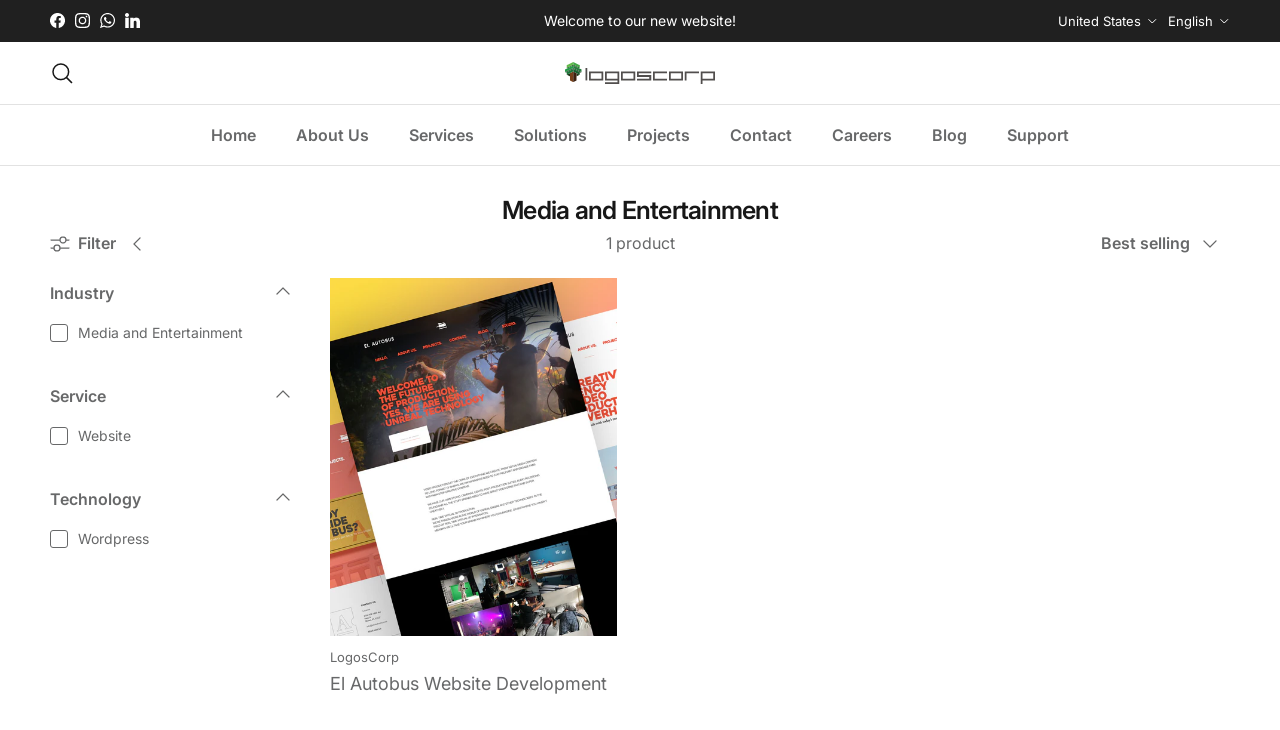

--- FILE ---
content_type: text/html; charset=utf-8
request_url: https://logoscorp.com/en-us/collections/media-and-entertainment
body_size: 23557
content:
<!doctype html>
<html class="no-js" lang="en" dir="ltr">
<head>
<!-- Start of Booster Apps Seo-0.1-->
<title>Media and Entertainment | LogosCorp</title><meta name="description" content="" /><script type="application/ld+json">
  {
    "@context": "https://schema.org",
    "@type": "WebSite",
    "name": "LogosCorp",
    "url": "https://logoscorp.com/es-us",
    "potentialAction": {
      "@type": "SearchAction",
      "query-input": "required name=query",
      "target": "https://logoscorp.com/es-us/search?q={query}"
    }
  }
</script>
<!-- end of Booster Apps SEO -->

<meta charset="utf-8">
<meta name="viewport" content="width=device-width,initial-scale=1">
<title>Media and Entertainment &ndash; LogosCorp</title><link rel="canonical" href="https://logoscorp.com/en-us/collections/media-and-entertainment"><link rel="icon" href="//logoscorp.com/cdn/shop/files/isotipo_logoscorp.png?crop=center&height=48&v=1758119147&width=48" type="image/png">
  <link rel="apple-touch-icon" href="//logoscorp.com/cdn/shop/files/isotipo_logoscorp.png?crop=center&height=180&v=1758119147&width=180"><meta property="og:site_name" content="LogosCorp">
<meta property="og:url" content="https://logoscorp.com/en-us/collections/media-and-entertainment">
<meta property="og:title" content="Media and Entertainment">
<meta property="og:type" content="product.group">
<meta property="og:description" content="LogosCorp: Digital transformation specialists with 27 years of experience and over 500 successful projects. Specialists in Zoho One (Partners), Web Development, eCommerce, Mobile Apps, and Custom Software (Magento, Shopify, WordPress)."><meta property="og:image" content="http://logoscorp.com/cdn/shop/files/share.png?crop=center&height=1200&v=1707320080&width=1200">
  <meta property="og:image:secure_url" content="https://logoscorp.com/cdn/shop/files/share.png?crop=center&height=1200&v=1707320080&width=1200">
  <meta property="og:image:width" content="1200">
  <meta property="og:image:height" content="628"><meta name="twitter:card" content="summary_large_image">
<meta name="twitter:title" content="Media and Entertainment">
<meta name="twitter:description" content="LogosCorp: Digital transformation specialists with 27 years of experience and over 500 successful projects. Specialists in Zoho One (Partners), Web Development, eCommerce, Mobile Apps, and Custom Software (Magento, Shopify, WordPress).">
<style>@font-face {
  font-family: Inter;
  font-weight: 400;
  font-style: normal;
  font-display: fallback;
  src: url("//logoscorp.com/cdn/fonts/inter/inter_n4.b2a3f24c19b4de56e8871f609e73ca7f6d2e2bb9.woff2") format("woff2"),
       url("//logoscorp.com/cdn/fonts/inter/inter_n4.af8052d517e0c9ffac7b814872cecc27ae1fa132.woff") format("woff");
}
@font-face {
  font-family: Inter;
  font-weight: 700;
  font-style: normal;
  font-display: fallback;
  src: url("//logoscorp.com/cdn/fonts/inter/inter_n7.02711e6b374660cfc7915d1afc1c204e633421e4.woff2") format("woff2"),
       url("//logoscorp.com/cdn/fonts/inter/inter_n7.6dab87426f6b8813070abd79972ceaf2f8d3b012.woff") format("woff");
}
@font-face {
  font-family: Inter;
  font-weight: 500;
  font-style: normal;
  font-display: fallback;
  src: url("//logoscorp.com/cdn/fonts/inter/inter_n5.d7101d5e168594dd06f56f290dd759fba5431d97.woff2") format("woff2"),
       url("//logoscorp.com/cdn/fonts/inter/inter_n5.5332a76bbd27da00474c136abb1ca3cbbf259068.woff") format("woff");
}
@font-face {
  font-family: Inter;
  font-weight: 400;
  font-style: italic;
  font-display: fallback;
  src: url("//logoscorp.com/cdn/fonts/inter/inter_i4.feae1981dda792ab80d117249d9c7e0f1017e5b3.woff2") format("woff2"),
       url("//logoscorp.com/cdn/fonts/inter/inter_i4.62773b7113d5e5f02c71486623cf828884c85c6e.woff") format("woff");
}
@font-face {
  font-family: Inter;
  font-weight: 700;
  font-style: italic;
  font-display: fallback;
  src: url("//logoscorp.com/cdn/fonts/inter/inter_i7.b377bcd4cc0f160622a22d638ae7e2cd9b86ea4c.woff2") format("woff2"),
       url("//logoscorp.com/cdn/fonts/inter/inter_i7.7c69a6a34e3bb44fcf6f975857e13b9a9b25beb4.woff") format("woff");
}
@font-face {
  font-family: Inter;
  font-weight: 600;
  font-style: normal;
  font-display: fallback;
  src: url("//logoscorp.com/cdn/fonts/inter/inter_n6.771af0474a71b3797eb38f3487d6fb79d43b6877.woff2") format("woff2"),
       url("//logoscorp.com/cdn/fonts/inter/inter_n6.88c903d8f9e157d48b73b7777d0642925bcecde7.woff") format("woff");
}
@font-face {
  font-family: Inter;
  font-weight: 400;
  font-style: normal;
  font-display: fallback;
  src: url("//logoscorp.com/cdn/fonts/inter/inter_n4.b2a3f24c19b4de56e8871f609e73ca7f6d2e2bb9.woff2") format("woff2"),
       url("//logoscorp.com/cdn/fonts/inter/inter_n4.af8052d517e0c9ffac7b814872cecc27ae1fa132.woff") format("woff");
}
@font-face {
  font-family: Inter;
  font-weight: 600;
  font-style: normal;
  font-display: fallback;
  src: url("//logoscorp.com/cdn/fonts/inter/inter_n6.771af0474a71b3797eb38f3487d6fb79d43b6877.woff2") format("woff2"),
       url("//logoscorp.com/cdn/fonts/inter/inter_n6.88c903d8f9e157d48b73b7777d0642925bcecde7.woff") format("woff");
}
@font-face {
  font-family: Inter;
  font-weight: 600;
  font-style: normal;
  font-display: fallback;
  src: url("//logoscorp.com/cdn/fonts/inter/inter_n6.771af0474a71b3797eb38f3487d6fb79d43b6877.woff2") format("woff2"),
       url("//logoscorp.com/cdn/fonts/inter/inter_n6.88c903d8f9e157d48b73b7777d0642925bcecde7.woff") format("woff");
}
:root {
  --page-container-width:          1480px;
  --reading-container-width:       720px;
  --divider-opacity:               0.14;
  --gutter-large:                  30px;
  --gutter-desktop:                20px;
  --gutter-mobile:                 16px;
  --section-padding:               50px;
  --larger-section-padding:        80px;
  --larger-section-padding-mobile: 60px;
  --largest-section-padding:       110px;
  --aos-animate-duration:          0.6s;

  --base-font-family:              Inter, sans-serif;
  --base-font-weight:              400;
  --base-font-style:               normal;
  --heading-font-family:           Inter, sans-serif;
  --heading-font-weight:           600;
  --heading-font-style:            normal;
  --logo-font-family:              Inter, sans-serif;
  --logo-font-weight:              400;
  --logo-font-style:               normal;
  --nav-font-family:               Inter, sans-serif;
  --nav-font-weight:               600;
  --nav-font-style:                normal;

  --base-text-size:16px;
  --base-line-height:              1.6;
  --input-text-size:16px;
  --smaller-text-size-1:13px;
  --smaller-text-size-2:14px;
  --smaller-text-size-3:13px;
  --smaller-text-size-4:12px;
  --larger-text-size:30px;
  --super-large-text-size:53px;
  --super-large-mobile-text-size:24px;
  --larger-mobile-text-size:24px;
  --logo-text-size:24px;--btn-letter-spacing: normal;
    --btn-text-transform: none;
    --button-text-size:  16px;
    --quickbuy-button-text-size: 14px;
    --small-feature-link-font-size: 1em;
    --input-btn-padding-top:             1em;
    --input-btn-padding-bottom:          1em;--heading-text-transform:none;
  --nav-text-size:                      16px;
  --mobile-menu-font-weight:            600;

  --body-bg-color:                      255 255 255;
  --bg-color:                           255 255 255;
  --body-text-color:                    103 104 105;
  --text-color:                         103 104 105;

  --header-text-col:                    #171717;--header-text-hover-col:             var(--main-nav-link-hover-col);--header-bg-col:                     #ffffff;
  --heading-color:                     23 23 23;
  --body-heading-color:                23 23 23;
  --heading-divider-col:               #e2e2e2;

  --logo-col:                          #171717;
  --main-nav-bg:                       #ffffff;
  --main-nav-link-col:                 #676869;
  --main-nav-link-hover-col:           #171717;
  --main-nav-link-featured-col:        #df5641;

  --link-color:                        23 23 23;
  --body-link-color:                   23 23 23;

  --btn-bg-color:                        36 156 72;
  --btn-bg-hover-color:                  26 120 60;
  --btn-border-color:                    36 156 72;
  --btn-border-hover-color:              26 120 60;
  --btn-text-color:                      255 255 255;
  --btn-text-hover-color:                255 255 255;--btn-alt-bg-color:                    35 35 35;
  --btn-alt-text-color:                  255 255 255;
  --btn-alt-border-color:                35 35 35;
  --btn-alt-border-hover-color:          35 35 35;--btn-ter-bg-color:                    235 235 235;
  --btn-ter-text-color:                  52 53 54;
  --btn-ter-bg-hover-color:              36 156 72;
  --btn-ter-text-hover-color:            255 255 255;--btn-border-radius: 3px;--color-scheme-default:                             #ffffff;
  --color-scheme-default-color:                       255 255 255;
  --color-scheme-default-text-color:                  103 104 105;
  --color-scheme-default-head-color:                  23 23 23;
  --color-scheme-default-link-color:                  23 23 23;
  --color-scheme-default-btn-text-color:              255 255 255;
  --color-scheme-default-btn-text-hover-color:        255 255 255;
  --color-scheme-default-btn-bg-color:                36 156 72;
  --color-scheme-default-btn-bg-hover-color:          26 120 60;
  --color-scheme-default-btn-border-color:            36 156 72;
  --color-scheme-default-btn-border-hover-color:      26 120 60;
  --color-scheme-default-btn-alt-text-color:          255 255 255;
  --color-scheme-default-btn-alt-bg-color:            35 35 35;
  --color-scheme-default-btn-alt-border-color:        35 35 35;
  --color-scheme-default-btn-alt-border-hover-color:  35 35 35;

  --color-scheme-1:                             #f2f2f2;
  --color-scheme-1-color:                       242 242 242;
  --color-scheme-1-text-color:                  52 52 52;
  --color-scheme-1-head-color:                  52 52 52;
  --color-scheme-1-link-color:                  52 52 52;
  --color-scheme-1-btn-text-color:              255 255 255;
  --color-scheme-1-btn-text-hover-color:        255 255 255;
  --color-scheme-1-btn-bg-color:                35 35 35;
  --color-scheme-1-btn-bg-hover-color:          0 0 0;
  --color-scheme-1-btn-border-color:            35 35 35;
  --color-scheme-1-btn-border-hover-color:      0 0 0;
  --color-scheme-1-btn-alt-text-color:          35 35 35;
  --color-scheme-1-btn-alt-bg-color:            255 255 255;
  --color-scheme-1-btn-alt-border-color:        35 35 35;
  --color-scheme-1-btn-alt-border-hover-color:  35 35 35;

  --color-scheme-2:                             #f2f2f2;
  --color-scheme-2-color:                       242 242 242;
  --color-scheme-2-text-color:                  52 52 52;
  --color-scheme-2-head-color:                  52 52 52;
  --color-scheme-2-link-color:                  52 52 52;
  --color-scheme-2-btn-text-color:              255 255 255;
  --color-scheme-2-btn-text-hover-color:        255 255 255;
  --color-scheme-2-btn-bg-color:                35 35 35;
  --color-scheme-2-btn-bg-hover-color:          0 0 0;
  --color-scheme-2-btn-border-color:            35 35 35;
  --color-scheme-2-btn-border-hover-color:      0 0 0;
  --color-scheme-2-btn-alt-text-color:          35 35 35;
  --color-scheme-2-btn-alt-bg-color:            255 255 255;
  --color-scheme-2-btn-alt-border-color:        35 35 35;
  --color-scheme-2-btn-alt-border-hover-color:  35 35 35;

  /* Shop Pay payment terms */
  --payment-terms-background-color:    #ffffff;--quickbuy-bg: 242 242 242;--body-input-background-color:       rgb(var(--body-bg-color));
  --input-background-color:            rgb(var(--body-bg-color));
  --body-input-text-color:             var(--body-text-color);
  --input-text-color:                  var(--body-text-color);
  --body-input-border-color:           rgb(217, 217, 218);
  --input-border-color:                rgb(217, 217, 218);
  --input-border-color-hover:          rgb(171, 172, 173);
  --input-border-color-active:         rgb(103, 104, 105);

  --swatch-cross-svg:                  url("data:image/svg+xml,%3Csvg xmlns='http://www.w3.org/2000/svg' width='240' height='240' viewBox='0 0 24 24' fill='none' stroke='rgb(217, 217, 218)' stroke-width='0.09' preserveAspectRatio='none' %3E%3Cline x1='24' y1='0' x2='0' y2='24'%3E%3C/line%3E%3C/svg%3E");
  --swatch-cross-hover:                url("data:image/svg+xml,%3Csvg xmlns='http://www.w3.org/2000/svg' width='240' height='240' viewBox='0 0 24 24' fill='none' stroke='rgb(171, 172, 173)' stroke-width='0.09' preserveAspectRatio='none' %3E%3Cline x1='24' y1='0' x2='0' y2='24'%3E%3C/line%3E%3C/svg%3E");
  --swatch-cross-active:               url("data:image/svg+xml,%3Csvg xmlns='http://www.w3.org/2000/svg' width='240' height='240' viewBox='0 0 24 24' fill='none' stroke='rgb(103, 104, 105)' stroke-width='0.09' preserveAspectRatio='none' %3E%3Cline x1='24' y1='0' x2='0' y2='24'%3E%3C/line%3E%3C/svg%3E");

  --footer-divider-col:                #e4e4e4;
  --footer-text-col:                   103 104 105;
  --footer-heading-col:                23 23 23;
  --footer-bg:                         #f7f7f8;--product-label-overlay-justify: flex-start;--product-label-overlay-align: flex-start;--product-label-overlay-reduction-text:   #df5641;
  --product-label-overlay-reduction-bg:     #ffffff;
  --product-label-overlay-stock-text:       #6d7175;
  --product-label-overlay-stock-bg:         #4c4c4b;
  --product-label-overlay-new-text:         #808284;
  --product-label-overlay-new-bg:           #ffffff;
  --product-label-overlay-meta-text:        #ffffff;
  --product-label-overlay-meta-bg:          #09728c;
  --product-label-sale-text:                #df5641;
  --product-label-sold-text:                #171717;
  --product-label-preorder-text:            #249c48;

  --product-block-crop-align:               center;

  
  --product-block-price-align:              flex-start;
  --product-block-price-item-margin-start:  initial;
  --product-block-price-item-margin-end:    .5rem;
  

  --collection-block-image-position:   center center;

  --swatch-picker-image-size:          68px;
  --swatch-crop-align:                 center center;

  --image-overlay-text-color:          255 255 255;--image-overlay-bg:                  rgba(23, 23, 23, 0.1);
  --image-overlay-shadow-start:        rgb(0 0 0 / 0.15);
  --image-overlay-box-opacity:         1.0;.image-overlay--bg-box .text-overlay .text-overlay__text {
      --image-overlay-box-bg: 255 255 255;
      --heading-color: var(--body-heading-color);
      --text-color: var(--body-text-color);
      --link-color: var(--body-link-color);
    }--product-inventory-ok-box-color:            #f2faf0;
  --product-inventory-ok-text-color:           #108043;
  --product-inventory-ok-icon-box-fill-color:  #fff;
  --product-inventory-low-box-color:           #fcf1cd;
  --product-inventory-low-text-color:          #dd9a1a;
  --product-inventory-low-icon-box-fill-color: #fff;
  --product-inventory-low-text-color-channels: 16, 128, 67;
  --product-inventory-ok-text-color-channels:  221, 154, 26;

  --rating-star-color: 246 165 41;
}::selection {
    background: rgb(var(--body-heading-color));
    color: rgb(var(--body-bg-color));
  }
  ::-moz-selection {
    background: rgb(var(--body-heading-color));
    color: rgb(var(--body-bg-color));
  }.use-color-scheme--default {
  --product-label-sale-text:           #df5641;
  --product-label-sold-text:           #171717;
  --product-label-preorder-text:       #249c48;
  --input-background-color:            rgb(var(--body-bg-color));
  --input-text-color:                  var(--body-input-text-color);
  --input-border-color:                rgb(217, 217, 218);
  --input-border-color-hover:          rgb(171, 172, 173);
  --input-border-color-active:         rgb(103, 104, 105);
}</style>

  <link href="//logoscorp.com/cdn/shop/t/7/assets/main.css?v=15109200285789855991706203896" rel="stylesheet" type="text/css" media="all" />
<link rel="preload" as="font" href="//logoscorp.com/cdn/fonts/inter/inter_n4.b2a3f24c19b4de56e8871f609e73ca7f6d2e2bb9.woff2" type="font/woff2" crossorigin><link rel="preload" as="font" href="//logoscorp.com/cdn/fonts/inter/inter_n6.771af0474a71b3797eb38f3487d6fb79d43b6877.woff2" type="font/woff2" crossorigin><script>
    document.documentElement.className = document.documentElement.className.replace('no-js', 'js');

    window.theme = {
      info: {
        name: 'Symmetry',
        version: '7.1.1'
      },
      device: {
        hasTouch: window.matchMedia('(any-pointer: coarse)').matches,
        hasHover: window.matchMedia('(hover: hover)').matches
      },
      mediaQueries: {
        md: '(min-width: 768px)',
        productMediaCarouselBreak: '(min-width: 1041px)'
      },
      routes: {
        base: 'https://logoscorp.com',
        cart: '/en-us/cart',
        cartAdd: '/en-us/cart/add.js',
        cartUpdate: '/en-us/cart/update.js',
        predictiveSearch: '/en-us/search/suggest'
      },
      strings: {
        cartTermsConfirmation: "You must agree to the terms and conditions before continuing.",
        cartItemsQuantityError: "You can only add [QUANTITY] of this item to your cart.",
        generalSearchViewAll: "View all search results",
        noStock: "Sold out",
        noVariant: "Unavailable",
        productsProductChooseA: "Choose a",
        generalSearchPages: "Pages",
        generalSearchNoResultsWithoutTerms: "Sorry, we couldnʼt find any results",
        shippingCalculator: {
          singleRate: "There is one shipping rate for this destination:",
          multipleRates: "There are multiple shipping rates for this destination:",
          noRates: "We do not ship to this destination."
        }
      },
      settings: {
        moneyWithCurrencyFormat: "${{amount}} USD",
        cartType: "drawer",
        afterAddToCart: "notification",
        quickbuyStyle: "off",
        externalLinksNewTab: true,
        internalLinksSmoothScroll: true
      }
    }

    theme.inlineNavigationCheck = function() {
      var pageHeader = document.querySelector('.pageheader'),
          inlineNavContainer = pageHeader.querySelector('.logo-area__left__inner'),
          inlineNav = inlineNavContainer.querySelector('.navigation--left');
      if (inlineNav && getComputedStyle(inlineNav).display != 'none') {
        var inlineMenuCentered = document.querySelector('.pageheader--layout-inline-menu-center'),
            logoContainer = document.querySelector('.logo-area__middle__inner');
        if(inlineMenuCentered) {
          var rightWidth = document.querySelector('.logo-area__right__inner').clientWidth,
              middleWidth = logoContainer.clientWidth,
              logoArea = document.querySelector('.logo-area'),
              computedLogoAreaStyle = getComputedStyle(logoArea),
              logoAreaInnerWidth = logoArea.clientWidth - Math.ceil(parseFloat(computedLogoAreaStyle.paddingLeft)) - Math.ceil(parseFloat(computedLogoAreaStyle.paddingRight)),
              availableNavWidth = logoAreaInnerWidth - Math.max(rightWidth, middleWidth) * 2 - 40;
          inlineNavContainer.style.maxWidth = availableNavWidth + 'px';
        }

        var firstInlineNavLink = inlineNav.querySelector('.navigation__item:first-child'),
            lastInlineNavLink = inlineNav.querySelector('.navigation__item:last-child');
        if (lastInlineNavLink) {
          var inlineNavWidth = null;
          if(document.querySelector('html[dir=rtl]')) {
            inlineNavWidth = firstInlineNavLink.offsetLeft - lastInlineNavLink.offsetLeft + firstInlineNavLink.offsetWidth;
          } else {
            inlineNavWidth = lastInlineNavLink.offsetLeft - firstInlineNavLink.offsetLeft + lastInlineNavLink.offsetWidth;
          }
          if (inlineNavContainer.offsetWidth >= inlineNavWidth) {
            pageHeader.classList.add('pageheader--layout-inline-permitted');
            var tallLogo = logoContainer.clientHeight > lastInlineNavLink.clientHeight + 20;
            if (tallLogo) {
              inlineNav.classList.add('navigation--tight-underline');
            } else {
              inlineNav.classList.remove('navigation--tight-underline');
            }
          } else {
            pageHeader.classList.remove('pageheader--layout-inline-permitted');
          }
        }
      }
    };

    theme.setInitialHeaderHeightProperty = () => {
      const section = document.querySelector('.section-header');
      if (section) {
        document.documentElement.style.setProperty('--theme-header-height', Math.ceil(section.clientHeight) + 'px');
      }
    };
  </script>

  <script src="//logoscorp.com/cdn/shop/t/7/assets/main.js?v=66933730433444639621706203897" defer></script>
    <script src="//logoscorp.com/cdn/shop/t/7/assets/animate-on-scroll.js?v=15249566486942820451706203896" defer></script>
    <link href="//logoscorp.com/cdn/shop/t/7/assets/animate-on-scroll.css?v=35216439550296132921706203896" rel="stylesheet" type="text/css" media="all" />
  

  <script>window.performance && window.performance.mark && window.performance.mark('shopify.content_for_header.start');</script><meta id="shopify-digital-wallet" name="shopify-digital-wallet" content="/56826363978/digital_wallets/dialog">
<link rel="alternate" type="application/atom+xml" title="Feed" href="/en-us/collections/media-and-entertainment.atom" />
<link rel="alternate" hreflang="x-default" href="https://logoscorp.com/collections/medios-y-entretenimiento">
<link rel="alternate" hreflang="es" href="https://logoscorp.com/collections/medios-y-entretenimiento">
<link rel="alternate" hreflang="en" href="https://logoscorp.com/en/collections/media-and-entertainment">
<link rel="alternate" hreflang="en-US" href="https://logoscorp.com/en-us/collections/media-and-entertainment">
<link rel="alternate" hreflang="es-US" href="https://logoscorp.com/es-us/collections/medios-y-entretenimiento">
<link rel="alternate" hreflang="en-AE" href="https://logoscorp.com/en-us/collections/media-and-entertainment">
<link rel="alternate" hreflang="es-AE" href="https://logoscorp.com/es-us/collections/medios-y-entretenimiento">
<link rel="alternate" hreflang="en-AT" href="https://logoscorp.com/en-us/collections/media-and-entertainment">
<link rel="alternate" hreflang="es-AT" href="https://logoscorp.com/es-us/collections/medios-y-entretenimiento">
<link rel="alternate" hreflang="en-AU" href="https://logoscorp.com/en-us/collections/media-and-entertainment">
<link rel="alternate" hreflang="es-AU" href="https://logoscorp.com/es-us/collections/medios-y-entretenimiento">
<link rel="alternate" hreflang="en-BE" href="https://logoscorp.com/en-us/collections/media-and-entertainment">
<link rel="alternate" hreflang="es-BE" href="https://logoscorp.com/es-us/collections/medios-y-entretenimiento">
<link rel="alternate" hreflang="en-CA" href="https://logoscorp.com/en-us/collections/media-and-entertainment">
<link rel="alternate" hreflang="es-CA" href="https://logoscorp.com/es-us/collections/medios-y-entretenimiento">
<link rel="alternate" hreflang="en-CH" href="https://logoscorp.com/en-us/collections/media-and-entertainment">
<link rel="alternate" hreflang="es-CH" href="https://logoscorp.com/es-us/collections/medios-y-entretenimiento">
<link rel="alternate" hreflang="en-CZ" href="https://logoscorp.com/en-us/collections/media-and-entertainment">
<link rel="alternate" hreflang="es-CZ" href="https://logoscorp.com/es-us/collections/medios-y-entretenimiento">
<link rel="alternate" hreflang="en-DE" href="https://logoscorp.com/en-us/collections/media-and-entertainment">
<link rel="alternate" hreflang="es-DE" href="https://logoscorp.com/es-us/collections/medios-y-entretenimiento">
<link rel="alternate" hreflang="en-DK" href="https://logoscorp.com/en-us/collections/media-and-entertainment">
<link rel="alternate" hreflang="es-DK" href="https://logoscorp.com/es-us/collections/medios-y-entretenimiento">
<link rel="alternate" hreflang="es-ES" href="https://logoscorp.com/es-sp/collections/medios-y-entretenimiento">
<link rel="alternate" hreflang="en-ES" href="https://logoscorp.com/en-sp/collections/media-and-entertainment">
<link rel="alternate" hreflang="en-FI" href="https://logoscorp.com/en-us/collections/media-and-entertainment">
<link rel="alternate" hreflang="es-FI" href="https://logoscorp.com/es-us/collections/medios-y-entretenimiento">
<link rel="alternate" hreflang="en-FR" href="https://logoscorp.com/en-us/collections/media-and-entertainment">
<link rel="alternate" hreflang="es-FR" href="https://logoscorp.com/es-us/collections/medios-y-entretenimiento">
<link rel="alternate" hreflang="en-GB" href="https://logoscorp.com/en-us/collections/media-and-entertainment">
<link rel="alternate" hreflang="es-GB" href="https://logoscorp.com/es-us/collections/medios-y-entretenimiento">
<link rel="alternate" hreflang="en-HK" href="https://logoscorp.com/en-us/collections/media-and-entertainment">
<link rel="alternate" hreflang="es-HK" href="https://logoscorp.com/es-us/collections/medios-y-entretenimiento">
<link rel="alternate" hreflang="en-IE" href="https://logoscorp.com/en-us/collections/media-and-entertainment">
<link rel="alternate" hreflang="es-IE" href="https://logoscorp.com/es-us/collections/medios-y-entretenimiento">
<link rel="alternate" hreflang="en-IL" href="https://logoscorp.com/en-us/collections/media-and-entertainment">
<link rel="alternate" hreflang="es-IL" href="https://logoscorp.com/es-us/collections/medios-y-entretenimiento">
<link rel="alternate" hreflang="en-IT" href="https://logoscorp.com/en-us/collections/media-and-entertainment">
<link rel="alternate" hreflang="es-IT" href="https://logoscorp.com/es-us/collections/medios-y-entretenimiento">
<link rel="alternate" hreflang="en-JP" href="https://logoscorp.com/en-us/collections/media-and-entertainment">
<link rel="alternate" hreflang="es-JP" href="https://logoscorp.com/es-us/collections/medios-y-entretenimiento">
<link rel="alternate" hreflang="en-KR" href="https://logoscorp.com/en-us/collections/media-and-entertainment">
<link rel="alternate" hreflang="es-KR" href="https://logoscorp.com/es-us/collections/medios-y-entretenimiento">
<link rel="alternate" hreflang="en-MY" href="https://logoscorp.com/en-us/collections/media-and-entertainment">
<link rel="alternate" hreflang="es-MY" href="https://logoscorp.com/es-us/collections/medios-y-entretenimiento">
<link rel="alternate" hreflang="en-NL" href="https://logoscorp.com/en-us/collections/media-and-entertainment">
<link rel="alternate" hreflang="es-NL" href="https://logoscorp.com/es-us/collections/medios-y-entretenimiento">
<link rel="alternate" hreflang="en-NO" href="https://logoscorp.com/en-us/collections/media-and-entertainment">
<link rel="alternate" hreflang="es-NO" href="https://logoscorp.com/es-us/collections/medios-y-entretenimiento">
<link rel="alternate" hreflang="en-NZ" href="https://logoscorp.com/en-us/collections/media-and-entertainment">
<link rel="alternate" hreflang="es-NZ" href="https://logoscorp.com/es-us/collections/medios-y-entretenimiento">
<link rel="alternate" hreflang="en-PL" href="https://logoscorp.com/en-us/collections/media-and-entertainment">
<link rel="alternate" hreflang="es-PL" href="https://logoscorp.com/es-us/collections/medios-y-entretenimiento">
<link rel="alternate" hreflang="en-PT" href="https://logoscorp.com/en-us/collections/media-and-entertainment">
<link rel="alternate" hreflang="es-PT" href="https://logoscorp.com/es-us/collections/medios-y-entretenimiento">
<link rel="alternate" hreflang="en-SE" href="https://logoscorp.com/en-us/collections/media-and-entertainment">
<link rel="alternate" hreflang="es-SE" href="https://logoscorp.com/es-us/collections/medios-y-entretenimiento">
<link rel="alternate" hreflang="en-SG" href="https://logoscorp.com/en-us/collections/media-and-entertainment">
<link rel="alternate" hreflang="es-SG" href="https://logoscorp.com/es-us/collections/medios-y-entretenimiento">
<link rel="alternate" hreflang="es-DM" href="https://logoscorp.com/es-sp/collections/medios-y-entretenimiento">
<link rel="alternate" hreflang="en-DM" href="https://logoscorp.com/en-sp/collections/media-and-entertainment">
<link rel="alternate" hreflang="es-DO" href="https://logoscorp.com/es-sp/collections/medios-y-entretenimiento">
<link rel="alternate" hreflang="en-DO" href="https://logoscorp.com/en-sp/collections/media-and-entertainment">
<link rel="alternate" hreflang="es-SV" href="https://logoscorp.com/es-sp/collections/medios-y-entretenimiento">
<link rel="alternate" hreflang="en-SV" href="https://logoscorp.com/en-sp/collections/media-and-entertainment">
<link rel="alternate" hreflang="es-CR" href="https://logoscorp.com/es-sp/collections/medios-y-entretenimiento">
<link rel="alternate" hreflang="en-CR" href="https://logoscorp.com/en-sp/collections/media-and-entertainment">
<link rel="alternate" hreflang="es-GT" href="https://logoscorp.com/es-sp/collections/medios-y-entretenimiento">
<link rel="alternate" hreflang="en-GT" href="https://logoscorp.com/en-sp/collections/media-and-entertainment">
<link rel="alternate" hreflang="es-HN" href="https://logoscorp.com/es-sp/collections/medios-y-entretenimiento">
<link rel="alternate" hreflang="en-HN" href="https://logoscorp.com/en-sp/collections/media-and-entertainment">
<link rel="alternate" hreflang="es-MX" href="https://logoscorp.com/es-sp/collections/medios-y-entretenimiento">
<link rel="alternate" hreflang="en-MX" href="https://logoscorp.com/en-sp/collections/media-and-entertainment">
<link rel="alternate" hreflang="es-NI" href="https://logoscorp.com/es-sp/collections/medios-y-entretenimiento">
<link rel="alternate" hreflang="en-NI" href="https://logoscorp.com/en-sp/collections/media-and-entertainment">
<link rel="alternate" hreflang="es-PA" href="https://logoscorp.com/es-sp/collections/medios-y-entretenimiento">
<link rel="alternate" hreflang="en-PA" href="https://logoscorp.com/en-sp/collections/media-and-entertainment">
<link rel="alternate" hreflang="es-AR" href="https://logoscorp.com/es-sp/collections/medios-y-entretenimiento">
<link rel="alternate" hreflang="en-AR" href="https://logoscorp.com/en-sp/collections/media-and-entertainment">
<link rel="alternate" hreflang="es-BO" href="https://logoscorp.com/es-sp/collections/medios-y-entretenimiento">
<link rel="alternate" hreflang="en-BO" href="https://logoscorp.com/en-sp/collections/media-and-entertainment">
<link rel="alternate" hreflang="en-BR" href="https://logoscorp.com/en-us/collections/media-and-entertainment">
<link rel="alternate" hreflang="es-BR" href="https://logoscorp.com/es-us/collections/medios-y-entretenimiento">
<link rel="alternate" hreflang="es-CL" href="https://logoscorp.com/es-sp/collections/medios-y-entretenimiento">
<link rel="alternate" hreflang="en-CL" href="https://logoscorp.com/en-sp/collections/media-and-entertainment">
<link rel="alternate" hreflang="es-CO" href="https://logoscorp.com/es-sp/collections/medios-y-entretenimiento">
<link rel="alternate" hreflang="en-CO" href="https://logoscorp.com/en-sp/collections/media-and-entertainment">
<link rel="alternate" hreflang="es-EC" href="https://logoscorp.com/es-sp/collections/medios-y-entretenimiento">
<link rel="alternate" hreflang="en-EC" href="https://logoscorp.com/en-sp/collections/media-and-entertainment">
<link rel="alternate" hreflang="en-FK" href="https://logoscorp.com/en-us/collections/media-and-entertainment">
<link rel="alternate" hreflang="es-FK" href="https://logoscorp.com/es-us/collections/medios-y-entretenimiento">
<link rel="alternate" hreflang="en-GF" href="https://logoscorp.com/en-us/collections/media-and-entertainment">
<link rel="alternate" hreflang="es-GF" href="https://logoscorp.com/es-us/collections/medios-y-entretenimiento">
<link rel="alternate" hreflang="en-GY" href="https://logoscorp.com/en-us/collections/media-and-entertainment">
<link rel="alternate" hreflang="es-GY" href="https://logoscorp.com/es-us/collections/medios-y-entretenimiento">
<link rel="alternate" hreflang="es-PY" href="https://logoscorp.com/es-sp/collections/medios-y-entretenimiento">
<link rel="alternate" hreflang="en-PY" href="https://logoscorp.com/en-sp/collections/media-and-entertainment">
<link rel="alternate" hreflang="es-PE" href="https://logoscorp.com/es-sp/collections/medios-y-entretenimiento">
<link rel="alternate" hreflang="en-PE" href="https://logoscorp.com/en-sp/collections/media-and-entertainment">
<link rel="alternate" hreflang="en-GS" href="https://logoscorp.com/en-us/collections/media-and-entertainment">
<link rel="alternate" hreflang="es-GS" href="https://logoscorp.com/es-us/collections/medios-y-entretenimiento">
<link rel="alternate" hreflang="en-SR" href="https://logoscorp.com/en-us/collections/media-and-entertainment">
<link rel="alternate" hreflang="es-SR" href="https://logoscorp.com/es-us/collections/medios-y-entretenimiento">
<link rel="alternate" hreflang="es-UY" href="https://logoscorp.com/es-sp/collections/medios-y-entretenimiento">
<link rel="alternate" hreflang="en-UY" href="https://logoscorp.com/en-sp/collections/media-and-entertainment">
<link rel="alternate" hreflang="en-DZ" href="https://logoscorp.com/en-us/collections/media-and-entertainment">
<link rel="alternate" hreflang="es-DZ" href="https://logoscorp.com/es-us/collections/medios-y-entretenimiento">
<link rel="alternate" hreflang="en-AO" href="https://logoscorp.com/en-us/collections/media-and-entertainment">
<link rel="alternate" hreflang="es-AO" href="https://logoscorp.com/es-us/collections/medios-y-entretenimiento">
<link rel="alternate" hreflang="en-AC" href="https://logoscorp.com/en-us/collections/media-and-entertainment">
<link rel="alternate" hreflang="es-AC" href="https://logoscorp.com/es-us/collections/medios-y-entretenimiento">
<link rel="alternate" hreflang="en-BJ" href="https://logoscorp.com/en-us/collections/media-and-entertainment">
<link rel="alternate" hreflang="es-BJ" href="https://logoscorp.com/es-us/collections/medios-y-entretenimiento">
<link rel="alternate" hreflang="en-BW" href="https://logoscorp.com/en-us/collections/media-and-entertainment">
<link rel="alternate" hreflang="es-BW" href="https://logoscorp.com/es-us/collections/medios-y-entretenimiento">
<link rel="alternate" hreflang="en-IO" href="https://logoscorp.com/en-us/collections/media-and-entertainment">
<link rel="alternate" hreflang="es-IO" href="https://logoscorp.com/es-us/collections/medios-y-entretenimiento">
<link rel="alternate" hreflang="en-BF" href="https://logoscorp.com/en-us/collections/media-and-entertainment">
<link rel="alternate" hreflang="es-BF" href="https://logoscorp.com/es-us/collections/medios-y-entretenimiento">
<link rel="alternate" hreflang="en-BI" href="https://logoscorp.com/en-us/collections/media-and-entertainment">
<link rel="alternate" hreflang="es-BI" href="https://logoscorp.com/es-us/collections/medios-y-entretenimiento">
<link rel="alternate" hreflang="en-CM" href="https://logoscorp.com/en-us/collections/media-and-entertainment">
<link rel="alternate" hreflang="es-CM" href="https://logoscorp.com/es-us/collections/medios-y-entretenimiento">
<link rel="alternate" hreflang="en-CV" href="https://logoscorp.com/en-us/collections/media-and-entertainment">
<link rel="alternate" hreflang="es-CV" href="https://logoscorp.com/es-us/collections/medios-y-entretenimiento">
<link rel="alternate" hreflang="en-CF" href="https://logoscorp.com/en-us/collections/media-and-entertainment">
<link rel="alternate" hreflang="es-CF" href="https://logoscorp.com/es-us/collections/medios-y-entretenimiento">
<link rel="alternate" hreflang="en-TD" href="https://logoscorp.com/en-us/collections/media-and-entertainment">
<link rel="alternate" hreflang="es-TD" href="https://logoscorp.com/es-us/collections/medios-y-entretenimiento">
<link rel="alternate" hreflang="en-KM" href="https://logoscorp.com/en-us/collections/media-and-entertainment">
<link rel="alternate" hreflang="es-KM" href="https://logoscorp.com/es-us/collections/medios-y-entretenimiento">
<link rel="alternate" hreflang="en-CG" href="https://logoscorp.com/en-us/collections/media-and-entertainment">
<link rel="alternate" hreflang="es-CG" href="https://logoscorp.com/es-us/collections/medios-y-entretenimiento">
<link rel="alternate" hreflang="en-CD" href="https://logoscorp.com/en-us/collections/media-and-entertainment">
<link rel="alternate" hreflang="es-CD" href="https://logoscorp.com/es-us/collections/medios-y-entretenimiento">
<link rel="alternate" hreflang="en-CI" href="https://logoscorp.com/en-us/collections/media-and-entertainment">
<link rel="alternate" hreflang="es-CI" href="https://logoscorp.com/es-us/collections/medios-y-entretenimiento">
<link rel="alternate" hreflang="en-DJ" href="https://logoscorp.com/en-us/collections/media-and-entertainment">
<link rel="alternate" hreflang="es-DJ" href="https://logoscorp.com/es-us/collections/medios-y-entretenimiento">
<link rel="alternate" hreflang="en-EG" href="https://logoscorp.com/en-us/collections/media-and-entertainment">
<link rel="alternate" hreflang="es-EG" href="https://logoscorp.com/es-us/collections/medios-y-entretenimiento">
<link rel="alternate" hreflang="en-GQ" href="https://logoscorp.com/en-us/collections/media-and-entertainment">
<link rel="alternate" hreflang="es-GQ" href="https://logoscorp.com/es-us/collections/medios-y-entretenimiento">
<link rel="alternate" hreflang="en-ER" href="https://logoscorp.com/en-us/collections/media-and-entertainment">
<link rel="alternate" hreflang="es-ER" href="https://logoscorp.com/es-us/collections/medios-y-entretenimiento">
<link rel="alternate" hreflang="en-SZ" href="https://logoscorp.com/en-us/collections/media-and-entertainment">
<link rel="alternate" hreflang="es-SZ" href="https://logoscorp.com/es-us/collections/medios-y-entretenimiento">
<link rel="alternate" hreflang="en-ET" href="https://logoscorp.com/en-us/collections/media-and-entertainment">
<link rel="alternate" hreflang="es-ET" href="https://logoscorp.com/es-us/collections/medios-y-entretenimiento">
<link rel="alternate" hreflang="en-TF" href="https://logoscorp.com/en-us/collections/media-and-entertainment">
<link rel="alternate" hreflang="es-TF" href="https://logoscorp.com/es-us/collections/medios-y-entretenimiento">
<link rel="alternate" hreflang="en-GA" href="https://logoscorp.com/en-us/collections/media-and-entertainment">
<link rel="alternate" hreflang="es-GA" href="https://logoscorp.com/es-us/collections/medios-y-entretenimiento">
<link rel="alternate" hreflang="en-GM" href="https://logoscorp.com/en-us/collections/media-and-entertainment">
<link rel="alternate" hreflang="es-GM" href="https://logoscorp.com/es-us/collections/medios-y-entretenimiento">
<link rel="alternate" hreflang="en-GH" href="https://logoscorp.com/en-us/collections/media-and-entertainment">
<link rel="alternate" hreflang="es-GH" href="https://logoscorp.com/es-us/collections/medios-y-entretenimiento">
<link rel="alternate" hreflang="en-GN" href="https://logoscorp.com/en-us/collections/media-and-entertainment">
<link rel="alternate" hreflang="es-GN" href="https://logoscorp.com/es-us/collections/medios-y-entretenimiento">
<link rel="alternate" hreflang="en-GW" href="https://logoscorp.com/en-us/collections/media-and-entertainment">
<link rel="alternate" hreflang="es-GW" href="https://logoscorp.com/es-us/collections/medios-y-entretenimiento">
<link rel="alternate" hreflang="en-KE" href="https://logoscorp.com/en-us/collections/media-and-entertainment">
<link rel="alternate" hreflang="es-KE" href="https://logoscorp.com/es-us/collections/medios-y-entretenimiento">
<link rel="alternate" hreflang="en-LS" href="https://logoscorp.com/en-us/collections/media-and-entertainment">
<link rel="alternate" hreflang="es-LS" href="https://logoscorp.com/es-us/collections/medios-y-entretenimiento">
<link rel="alternate" hreflang="en-LR" href="https://logoscorp.com/en-us/collections/media-and-entertainment">
<link rel="alternate" hreflang="es-LR" href="https://logoscorp.com/es-us/collections/medios-y-entretenimiento">
<link rel="alternate" hreflang="en-LY" href="https://logoscorp.com/en-us/collections/media-and-entertainment">
<link rel="alternate" hreflang="es-LY" href="https://logoscorp.com/es-us/collections/medios-y-entretenimiento">
<link rel="alternate" hreflang="en-MG" href="https://logoscorp.com/en-us/collections/media-and-entertainment">
<link rel="alternate" hreflang="es-MG" href="https://logoscorp.com/es-us/collections/medios-y-entretenimiento">
<link rel="alternate" hreflang="en-MW" href="https://logoscorp.com/en-us/collections/media-and-entertainment">
<link rel="alternate" hreflang="es-MW" href="https://logoscorp.com/es-us/collections/medios-y-entretenimiento">
<link rel="alternate" hreflang="en-ML" href="https://logoscorp.com/en-us/collections/media-and-entertainment">
<link rel="alternate" hreflang="es-ML" href="https://logoscorp.com/es-us/collections/medios-y-entretenimiento">
<link rel="alternate" hreflang="en-MR" href="https://logoscorp.com/en-us/collections/media-and-entertainment">
<link rel="alternate" hreflang="es-MR" href="https://logoscorp.com/es-us/collections/medios-y-entretenimiento">
<link rel="alternate" hreflang="en-MU" href="https://logoscorp.com/en-us/collections/media-and-entertainment">
<link rel="alternate" hreflang="es-MU" href="https://logoscorp.com/es-us/collections/medios-y-entretenimiento">
<link rel="alternate" hreflang="en-YT" href="https://logoscorp.com/en-us/collections/media-and-entertainment">
<link rel="alternate" hreflang="es-YT" href="https://logoscorp.com/es-us/collections/medios-y-entretenimiento">
<link rel="alternate" hreflang="en-MA" href="https://logoscorp.com/en-us/collections/media-and-entertainment">
<link rel="alternate" hreflang="es-MA" href="https://logoscorp.com/es-us/collections/medios-y-entretenimiento">
<link rel="alternate" hreflang="en-MZ" href="https://logoscorp.com/en-us/collections/media-and-entertainment">
<link rel="alternate" hreflang="es-MZ" href="https://logoscorp.com/es-us/collections/medios-y-entretenimiento">
<link rel="alternate" hreflang="en-NA" href="https://logoscorp.com/en-us/collections/media-and-entertainment">
<link rel="alternate" hreflang="es-NA" href="https://logoscorp.com/es-us/collections/medios-y-entretenimiento">
<link rel="alternate" hreflang="en-NE" href="https://logoscorp.com/en-us/collections/media-and-entertainment">
<link rel="alternate" hreflang="es-NE" href="https://logoscorp.com/es-us/collections/medios-y-entretenimiento">
<link rel="alternate" hreflang="en-NG" href="https://logoscorp.com/en-us/collections/media-and-entertainment">
<link rel="alternate" hreflang="es-NG" href="https://logoscorp.com/es-us/collections/medios-y-entretenimiento">
<link rel="alternate" hreflang="en-RE" href="https://logoscorp.com/en-us/collections/media-and-entertainment">
<link rel="alternate" hreflang="es-RE" href="https://logoscorp.com/es-us/collections/medios-y-entretenimiento">
<link rel="alternate" hreflang="en-RW" href="https://logoscorp.com/en-us/collections/media-and-entertainment">
<link rel="alternate" hreflang="es-RW" href="https://logoscorp.com/es-us/collections/medios-y-entretenimiento">
<link rel="alternate" hreflang="en-ST" href="https://logoscorp.com/en-us/collections/media-and-entertainment">
<link rel="alternate" hreflang="es-ST" href="https://logoscorp.com/es-us/collections/medios-y-entretenimiento">
<link rel="alternate" hreflang="en-SN" href="https://logoscorp.com/en-us/collections/media-and-entertainment">
<link rel="alternate" hreflang="es-SN" href="https://logoscorp.com/es-us/collections/medios-y-entretenimiento">
<link rel="alternate" hreflang="en-SC" href="https://logoscorp.com/en-us/collections/media-and-entertainment">
<link rel="alternate" hreflang="es-SC" href="https://logoscorp.com/es-us/collections/medios-y-entretenimiento">
<link rel="alternate" hreflang="en-SL" href="https://logoscorp.com/en-us/collections/media-and-entertainment">
<link rel="alternate" hreflang="es-SL" href="https://logoscorp.com/es-us/collections/medios-y-entretenimiento">
<link rel="alternate" hreflang="en-SO" href="https://logoscorp.com/en-us/collections/media-and-entertainment">
<link rel="alternate" hreflang="es-SO" href="https://logoscorp.com/es-us/collections/medios-y-entretenimiento">
<link rel="alternate" hreflang="en-ZA" href="https://logoscorp.com/en-us/collections/media-and-entertainment">
<link rel="alternate" hreflang="es-ZA" href="https://logoscorp.com/es-us/collections/medios-y-entretenimiento">
<link rel="alternate" hreflang="en-SS" href="https://logoscorp.com/en-us/collections/media-and-entertainment">
<link rel="alternate" hreflang="es-SS" href="https://logoscorp.com/es-us/collections/medios-y-entretenimiento">
<link rel="alternate" hreflang="en-SH" href="https://logoscorp.com/en-us/collections/media-and-entertainment">
<link rel="alternate" hreflang="es-SH" href="https://logoscorp.com/es-us/collections/medios-y-entretenimiento">
<link rel="alternate" hreflang="en-SD" href="https://logoscorp.com/en-us/collections/media-and-entertainment">
<link rel="alternate" hreflang="es-SD" href="https://logoscorp.com/es-us/collections/medios-y-entretenimiento">
<link rel="alternate" hreflang="en-TZ" href="https://logoscorp.com/en-us/collections/media-and-entertainment">
<link rel="alternate" hreflang="es-TZ" href="https://logoscorp.com/es-us/collections/medios-y-entretenimiento">
<link rel="alternate" hreflang="en-TG" href="https://logoscorp.com/en-us/collections/media-and-entertainment">
<link rel="alternate" hreflang="es-TG" href="https://logoscorp.com/es-us/collections/medios-y-entretenimiento">
<link rel="alternate" hreflang="en-TA" href="https://logoscorp.com/en-us/collections/media-and-entertainment">
<link rel="alternate" hreflang="es-TA" href="https://logoscorp.com/es-us/collections/medios-y-entretenimiento">
<link rel="alternate" hreflang="en-TN" href="https://logoscorp.com/en-us/collections/media-and-entertainment">
<link rel="alternate" hreflang="es-TN" href="https://logoscorp.com/es-us/collections/medios-y-entretenimiento">
<link rel="alternate" hreflang="en-UG" href="https://logoscorp.com/en-us/collections/media-and-entertainment">
<link rel="alternate" hreflang="es-UG" href="https://logoscorp.com/es-us/collections/medios-y-entretenimiento">
<link rel="alternate" hreflang="en-EH" href="https://logoscorp.com/en-us/collections/media-and-entertainment">
<link rel="alternate" hreflang="es-EH" href="https://logoscorp.com/es-us/collections/medios-y-entretenimiento">
<link rel="alternate" hreflang="en-ZM" href="https://logoscorp.com/en-us/collections/media-and-entertainment">
<link rel="alternate" hreflang="es-ZM" href="https://logoscorp.com/es-us/collections/medios-y-entretenimiento">
<link rel="alternate" hreflang="en-ZW" href="https://logoscorp.com/en-us/collections/media-and-entertainment">
<link rel="alternate" hreflang="es-ZW" href="https://logoscorp.com/es-us/collections/medios-y-entretenimiento">
<link rel="alternate" hreflang="en-AF" href="https://logoscorp.com/en-us/collections/media-and-entertainment">
<link rel="alternate" hreflang="es-AF" href="https://logoscorp.com/es-us/collections/medios-y-entretenimiento">
<link rel="alternate" hreflang="en-AM" href="https://logoscorp.com/en-us/collections/media-and-entertainment">
<link rel="alternate" hreflang="es-AM" href="https://logoscorp.com/es-us/collections/medios-y-entretenimiento">
<link rel="alternate" hreflang="en-AZ" href="https://logoscorp.com/en-us/collections/media-and-entertainment">
<link rel="alternate" hreflang="es-AZ" href="https://logoscorp.com/es-us/collections/medios-y-entretenimiento">
<link rel="alternate" hreflang="en-BH" href="https://logoscorp.com/en-us/collections/media-and-entertainment">
<link rel="alternate" hreflang="es-BH" href="https://logoscorp.com/es-us/collections/medios-y-entretenimiento">
<link rel="alternate" hreflang="en-BD" href="https://logoscorp.com/en-us/collections/media-and-entertainment">
<link rel="alternate" hreflang="es-BD" href="https://logoscorp.com/es-us/collections/medios-y-entretenimiento">
<link rel="alternate" hreflang="en-BT" href="https://logoscorp.com/en-us/collections/media-and-entertainment">
<link rel="alternate" hreflang="es-BT" href="https://logoscorp.com/es-us/collections/medios-y-entretenimiento">
<link rel="alternate" hreflang="en-BN" href="https://logoscorp.com/en-us/collections/media-and-entertainment">
<link rel="alternate" hreflang="es-BN" href="https://logoscorp.com/es-us/collections/medios-y-entretenimiento">
<link rel="alternate" hreflang="en-KH" href="https://logoscorp.com/en-us/collections/media-and-entertainment">
<link rel="alternate" hreflang="es-KH" href="https://logoscorp.com/es-us/collections/medios-y-entretenimiento">
<link rel="alternate" hreflang="en-CY" href="https://logoscorp.com/en-us/collections/media-and-entertainment">
<link rel="alternate" hreflang="es-CY" href="https://logoscorp.com/es-us/collections/medios-y-entretenimiento">
<link rel="alternate" hreflang="en-GE" href="https://logoscorp.com/en-us/collections/media-and-entertainment">
<link rel="alternate" hreflang="es-GE" href="https://logoscorp.com/es-us/collections/medios-y-entretenimiento">
<link rel="alternate" hreflang="en-IN" href="https://logoscorp.com/en-us/collections/media-and-entertainment">
<link rel="alternate" hreflang="es-IN" href="https://logoscorp.com/es-us/collections/medios-y-entretenimiento">
<link rel="alternate" hreflang="en-ID" href="https://logoscorp.com/en-us/collections/media-and-entertainment">
<link rel="alternate" hreflang="es-ID" href="https://logoscorp.com/es-us/collections/medios-y-entretenimiento">
<link rel="alternate" hreflang="en-IQ" href="https://logoscorp.com/en-us/collections/media-and-entertainment">
<link rel="alternate" hreflang="es-IQ" href="https://logoscorp.com/es-us/collections/medios-y-entretenimiento">
<link rel="alternate" hreflang="en-JO" href="https://logoscorp.com/en-us/collections/media-and-entertainment">
<link rel="alternate" hreflang="es-JO" href="https://logoscorp.com/es-us/collections/medios-y-entretenimiento">
<link rel="alternate" hreflang="en-KZ" href="https://logoscorp.com/en-us/collections/media-and-entertainment">
<link rel="alternate" hreflang="es-KZ" href="https://logoscorp.com/es-us/collections/medios-y-entretenimiento">
<link rel="alternate" hreflang="en-KW" href="https://logoscorp.com/en-us/collections/media-and-entertainment">
<link rel="alternate" hreflang="es-KW" href="https://logoscorp.com/es-us/collections/medios-y-entretenimiento">
<link rel="alternate" hreflang="en-KG" href="https://logoscorp.com/en-us/collections/media-and-entertainment">
<link rel="alternate" hreflang="es-KG" href="https://logoscorp.com/es-us/collections/medios-y-entretenimiento">
<link rel="alternate" hreflang="en-LA" href="https://logoscorp.com/en-us/collections/media-and-entertainment">
<link rel="alternate" hreflang="es-LA" href="https://logoscorp.com/es-us/collections/medios-y-entretenimiento">
<link rel="alternate" hreflang="en-LB" href="https://logoscorp.com/en-us/collections/media-and-entertainment">
<link rel="alternate" hreflang="es-LB" href="https://logoscorp.com/es-us/collections/medios-y-entretenimiento">
<link rel="alternate" hreflang="en-MO" href="https://logoscorp.com/en-us/collections/media-and-entertainment">
<link rel="alternate" hreflang="es-MO" href="https://logoscorp.com/es-us/collections/medios-y-entretenimiento">
<link rel="alternate" hreflang="en-MV" href="https://logoscorp.com/en-us/collections/media-and-entertainment">
<link rel="alternate" hreflang="es-MV" href="https://logoscorp.com/es-us/collections/medios-y-entretenimiento">
<link rel="alternate" hreflang="en-MN" href="https://logoscorp.com/en-us/collections/media-and-entertainment">
<link rel="alternate" hreflang="es-MN" href="https://logoscorp.com/es-us/collections/medios-y-entretenimiento">
<link rel="alternate" hreflang="en-MM" href="https://logoscorp.com/en-us/collections/media-and-entertainment">
<link rel="alternate" hreflang="es-MM" href="https://logoscorp.com/es-us/collections/medios-y-entretenimiento">
<link rel="alternate" hreflang="en-NP" href="https://logoscorp.com/en-us/collections/media-and-entertainment">
<link rel="alternate" hreflang="es-NP" href="https://logoscorp.com/es-us/collections/medios-y-entretenimiento">
<link rel="alternate" hreflang="en-OM" href="https://logoscorp.com/en-us/collections/media-and-entertainment">
<link rel="alternate" hreflang="es-OM" href="https://logoscorp.com/es-us/collections/medios-y-entretenimiento">
<link rel="alternate" hreflang="en-PK" href="https://logoscorp.com/en-us/collections/media-and-entertainment">
<link rel="alternate" hreflang="es-PK" href="https://logoscorp.com/es-us/collections/medios-y-entretenimiento">
<link rel="alternate" hreflang="en-PS" href="https://logoscorp.com/en-us/collections/media-and-entertainment">
<link rel="alternate" hreflang="es-PS" href="https://logoscorp.com/es-us/collections/medios-y-entretenimiento">
<link rel="alternate" hreflang="en-PH" href="https://logoscorp.com/en-us/collections/media-and-entertainment">
<link rel="alternate" hreflang="es-PH" href="https://logoscorp.com/es-us/collections/medios-y-entretenimiento">
<link rel="alternate" hreflang="en-QA" href="https://logoscorp.com/en-us/collections/media-and-entertainment">
<link rel="alternate" hreflang="es-QA" href="https://logoscorp.com/es-us/collections/medios-y-entretenimiento">
<link rel="alternate" hreflang="en-SA" href="https://logoscorp.com/en-us/collections/media-and-entertainment">
<link rel="alternate" hreflang="es-SA" href="https://logoscorp.com/es-us/collections/medios-y-entretenimiento">
<link rel="alternate" hreflang="en-LK" href="https://logoscorp.com/en-us/collections/media-and-entertainment">
<link rel="alternate" hreflang="es-LK" href="https://logoscorp.com/es-us/collections/medios-y-entretenimiento">
<link rel="alternate" hreflang="en-TW" href="https://logoscorp.com/en-us/collections/media-and-entertainment">
<link rel="alternate" hreflang="es-TW" href="https://logoscorp.com/es-us/collections/medios-y-entretenimiento">
<link rel="alternate" hreflang="en-TJ" href="https://logoscorp.com/en-us/collections/media-and-entertainment">
<link rel="alternate" hreflang="es-TJ" href="https://logoscorp.com/es-us/collections/medios-y-entretenimiento">
<link rel="alternate" hreflang="en-TH" href="https://logoscorp.com/en-us/collections/media-and-entertainment">
<link rel="alternate" hreflang="es-TH" href="https://logoscorp.com/es-us/collections/medios-y-entretenimiento">
<link rel="alternate" hreflang="en-TL" href="https://logoscorp.com/en-us/collections/media-and-entertainment">
<link rel="alternate" hreflang="es-TL" href="https://logoscorp.com/es-us/collections/medios-y-entretenimiento">
<link rel="alternate" hreflang="en-TR" href="https://logoscorp.com/en-us/collections/media-and-entertainment">
<link rel="alternate" hreflang="es-TR" href="https://logoscorp.com/es-us/collections/medios-y-entretenimiento">
<link rel="alternate" hreflang="en-TM" href="https://logoscorp.com/en-us/collections/media-and-entertainment">
<link rel="alternate" hreflang="es-TM" href="https://logoscorp.com/es-us/collections/medios-y-entretenimiento">
<link rel="alternate" hreflang="en-UZ" href="https://logoscorp.com/en-us/collections/media-and-entertainment">
<link rel="alternate" hreflang="es-UZ" href="https://logoscorp.com/es-us/collections/medios-y-entretenimiento">
<link rel="alternate" hreflang="en-VN" href="https://logoscorp.com/en-us/collections/media-and-entertainment">
<link rel="alternate" hreflang="es-VN" href="https://logoscorp.com/es-us/collections/medios-y-entretenimiento">
<link rel="alternate" hreflang="en-YE" href="https://logoscorp.com/en-us/collections/media-and-entertainment">
<link rel="alternate" hreflang="es-YE" href="https://logoscorp.com/es-us/collections/medios-y-entretenimiento">
<link rel="alternate" hreflang="en-SJ" href="https://logoscorp.com/en-us/collections/media-and-entertainment">
<link rel="alternate" hreflang="es-SJ" href="https://logoscorp.com/es-us/collections/medios-y-entretenimiento">
<link rel="alternate" hreflang="en-UA" href="https://logoscorp.com/en-us/collections/media-and-entertainment">
<link rel="alternate" hreflang="es-UA" href="https://logoscorp.com/es-us/collections/medios-y-entretenimiento">
<link rel="alternate" hreflang="en-SI" href="https://logoscorp.com/en-us/collections/media-and-entertainment">
<link rel="alternate" hreflang="es-SI" href="https://logoscorp.com/es-us/collections/medios-y-entretenimiento">
<link rel="alternate" hreflang="en-SK" href="https://logoscorp.com/en-us/collections/media-and-entertainment">
<link rel="alternate" hreflang="es-SK" href="https://logoscorp.com/es-us/collections/medios-y-entretenimiento">
<link rel="alternate" hreflang="en-RS" href="https://logoscorp.com/en-us/collections/media-and-entertainment">
<link rel="alternate" hreflang="es-RS" href="https://logoscorp.com/es-us/collections/medios-y-entretenimiento">
<link rel="alternate" hreflang="en-SM" href="https://logoscorp.com/en-us/collections/media-and-entertainment">
<link rel="alternate" hreflang="es-SM" href="https://logoscorp.com/es-us/collections/medios-y-entretenimiento">
<link rel="alternate" hreflang="en-RU" href="https://logoscorp.com/en-us/collections/media-and-entertainment">
<link rel="alternate" hreflang="es-RU" href="https://logoscorp.com/es-us/collections/medios-y-entretenimiento">
<link rel="alternate" hreflang="en-RO" href="https://logoscorp.com/en-us/collections/media-and-entertainment">
<link rel="alternate" hreflang="es-RO" href="https://logoscorp.com/es-us/collections/medios-y-entretenimiento">
<link rel="alternate" hreflang="en-ME" href="https://logoscorp.com/en-us/collections/media-and-entertainment">
<link rel="alternate" hreflang="es-ME" href="https://logoscorp.com/es-us/collections/medios-y-entretenimiento">
<link rel="alternate" hreflang="en-MC" href="https://logoscorp.com/en-us/collections/media-and-entertainment">
<link rel="alternate" hreflang="es-MC" href="https://logoscorp.com/es-us/collections/medios-y-entretenimiento">
<link rel="alternate" hreflang="en-MD" href="https://logoscorp.com/en-us/collections/media-and-entertainment">
<link rel="alternate" hreflang="es-MD" href="https://logoscorp.com/es-us/collections/medios-y-entretenimiento">
<link rel="alternate" hreflang="en-MT" href="https://logoscorp.com/en-us/collections/media-and-entertainment">
<link rel="alternate" hreflang="es-MT" href="https://logoscorp.com/es-us/collections/medios-y-entretenimiento">
<link rel="alternate" hreflang="en-MK" href="https://logoscorp.com/en-us/collections/media-and-entertainment">
<link rel="alternate" hreflang="es-MK" href="https://logoscorp.com/es-us/collections/medios-y-entretenimiento">
<link rel="alternate" hreflang="en-LU" href="https://logoscorp.com/en-us/collections/media-and-entertainment">
<link rel="alternate" hreflang="es-LU" href="https://logoscorp.com/es-us/collections/medios-y-entretenimiento">
<link rel="alternate" hreflang="en-LT" href="https://logoscorp.com/en-us/collections/media-and-entertainment">
<link rel="alternate" hreflang="es-LT" href="https://logoscorp.com/es-us/collections/medios-y-entretenimiento">
<link rel="alternate" hreflang="en-LI" href="https://logoscorp.com/en-us/collections/media-and-entertainment">
<link rel="alternate" hreflang="es-LI" href="https://logoscorp.com/es-us/collections/medios-y-entretenimiento">
<link rel="alternate" hreflang="en-LV" href="https://logoscorp.com/en-us/collections/media-and-entertainment">
<link rel="alternate" hreflang="es-LV" href="https://logoscorp.com/es-us/collections/medios-y-entretenimiento">
<link rel="alternate" hreflang="en-XK" href="https://logoscorp.com/en-us/collections/media-and-entertainment">
<link rel="alternate" hreflang="es-XK" href="https://logoscorp.com/es-us/collections/medios-y-entretenimiento">
<link rel="alternate" hreflang="en-JE" href="https://logoscorp.com/en-us/collections/media-and-entertainment">
<link rel="alternate" hreflang="es-JE" href="https://logoscorp.com/es-us/collections/medios-y-entretenimiento">
<link rel="alternate" hreflang="en-IM" href="https://logoscorp.com/en-us/collections/media-and-entertainment">
<link rel="alternate" hreflang="es-IM" href="https://logoscorp.com/es-us/collections/medios-y-entretenimiento">
<link rel="alternate" hreflang="en-IS" href="https://logoscorp.com/en-us/collections/media-and-entertainment">
<link rel="alternate" hreflang="es-IS" href="https://logoscorp.com/es-us/collections/medios-y-entretenimiento">
<link rel="alternate" hreflang="en-HU" href="https://logoscorp.com/en-us/collections/media-and-entertainment">
<link rel="alternate" hreflang="es-HU" href="https://logoscorp.com/es-us/collections/medios-y-entretenimiento">
<link rel="alternate" hreflang="en-GG" href="https://logoscorp.com/en-us/collections/media-and-entertainment">
<link rel="alternate" hreflang="es-GG" href="https://logoscorp.com/es-us/collections/medios-y-entretenimiento">
<link rel="alternate" hreflang="en-GR" href="https://logoscorp.com/en-us/collections/media-and-entertainment">
<link rel="alternate" hreflang="es-GR" href="https://logoscorp.com/es-us/collections/medios-y-entretenimiento">
<link rel="alternate" hreflang="en-GI" href="https://logoscorp.com/en-us/collections/media-and-entertainment">
<link rel="alternate" hreflang="es-GI" href="https://logoscorp.com/es-us/collections/medios-y-entretenimiento">
<link rel="alternate" hreflang="en-FO" href="https://logoscorp.com/en-us/collections/media-and-entertainment">
<link rel="alternate" hreflang="es-FO" href="https://logoscorp.com/es-us/collections/medios-y-entretenimiento">
<link rel="alternate" hreflang="en-EE" href="https://logoscorp.com/en-us/collections/media-and-entertainment">
<link rel="alternate" hreflang="es-EE" href="https://logoscorp.com/es-us/collections/medios-y-entretenimiento">
<link rel="alternate" hreflang="en-HR" href="https://logoscorp.com/en-us/collections/media-and-entertainment">
<link rel="alternate" hreflang="es-HR" href="https://logoscorp.com/es-us/collections/medios-y-entretenimiento">
<link rel="alternate" hreflang="en-BG" href="https://logoscorp.com/en-us/collections/media-and-entertainment">
<link rel="alternate" hreflang="es-BG" href="https://logoscorp.com/es-us/collections/medios-y-entretenimiento">
<link rel="alternate" hreflang="en-BA" href="https://logoscorp.com/en-us/collections/media-and-entertainment">
<link rel="alternate" hreflang="es-BA" href="https://logoscorp.com/es-us/collections/medios-y-entretenimiento">
<link rel="alternate" hreflang="en-BY" href="https://logoscorp.com/en-us/collections/media-and-entertainment">
<link rel="alternate" hreflang="es-BY" href="https://logoscorp.com/es-us/collections/medios-y-entretenimiento">
<link rel="alternate" hreflang="en-AD" href="https://logoscorp.com/en-us/collections/media-and-entertainment">
<link rel="alternate" hreflang="es-AD" href="https://logoscorp.com/es-us/collections/medios-y-entretenimiento">
<link rel="alternate" hreflang="en-AL" href="https://logoscorp.com/en-us/collections/media-and-entertainment">
<link rel="alternate" hreflang="es-AL" href="https://logoscorp.com/es-us/collections/medios-y-entretenimiento">
<link rel="alternate" hreflang="en-AX" href="https://logoscorp.com/en-us/collections/media-and-entertainment">
<link rel="alternate" hreflang="es-AX" href="https://logoscorp.com/es-us/collections/medios-y-entretenimiento">
<link rel="alternate" hreflang="en-VA" href="https://logoscorp.com/en-us/collections/media-and-entertainment">
<link rel="alternate" hreflang="es-VA" href="https://logoscorp.com/es-us/collections/medios-y-entretenimiento">
<link rel="alternate" hreflang="en-AI" href="https://logoscorp.com/en-us/collections/media-and-entertainment">
<link rel="alternate" hreflang="es-AI" href="https://logoscorp.com/es-us/collections/medios-y-entretenimiento">
<link rel="alternate" hreflang="en-AG" href="https://logoscorp.com/en-us/collections/media-and-entertainment">
<link rel="alternate" hreflang="es-AG" href="https://logoscorp.com/es-us/collections/medios-y-entretenimiento">
<link rel="alternate" hreflang="en-AW" href="https://logoscorp.com/en-us/collections/media-and-entertainment">
<link rel="alternate" hreflang="es-AW" href="https://logoscorp.com/es-us/collections/medios-y-entretenimiento">
<link rel="alternate" hreflang="en-BS" href="https://logoscorp.com/en-us/collections/media-and-entertainment">
<link rel="alternate" hreflang="es-BS" href="https://logoscorp.com/es-us/collections/medios-y-entretenimiento">
<link rel="alternate" hreflang="en-BB" href="https://logoscorp.com/en-us/collections/media-and-entertainment">
<link rel="alternate" hreflang="es-BB" href="https://logoscorp.com/es-us/collections/medios-y-entretenimiento">
<link rel="alternate" hreflang="en-BZ" href="https://logoscorp.com/en-us/collections/media-and-entertainment">
<link rel="alternate" hreflang="es-BZ" href="https://logoscorp.com/es-us/collections/medios-y-entretenimiento">
<link rel="alternate" hreflang="en-BM" href="https://logoscorp.com/en-us/collections/media-and-entertainment">
<link rel="alternate" hreflang="es-BM" href="https://logoscorp.com/es-us/collections/medios-y-entretenimiento">
<link rel="alternate" hreflang="en-VG" href="https://logoscorp.com/en-us/collections/media-and-entertainment">
<link rel="alternate" hreflang="es-VG" href="https://logoscorp.com/es-us/collections/medios-y-entretenimiento">
<link rel="alternate" hreflang="en-BQ" href="https://logoscorp.com/en-us/collections/media-and-entertainment">
<link rel="alternate" hreflang="es-BQ" href="https://logoscorp.com/es-us/collections/medios-y-entretenimiento">
<link rel="alternate" hreflang="en-KY" href="https://logoscorp.com/en-us/collections/media-and-entertainment">
<link rel="alternate" hreflang="es-KY" href="https://logoscorp.com/es-us/collections/medios-y-entretenimiento">
<link rel="alternate" hreflang="en-CW" href="https://logoscorp.com/en-us/collections/media-and-entertainment">
<link rel="alternate" hreflang="es-CW" href="https://logoscorp.com/es-us/collections/medios-y-entretenimiento">
<link rel="alternate" hreflang="en-GL" href="https://logoscorp.com/en-us/collections/media-and-entertainment">
<link rel="alternate" hreflang="es-GL" href="https://logoscorp.com/es-us/collections/medios-y-entretenimiento">
<link rel="alternate" hreflang="en-GD" href="https://logoscorp.com/en-us/collections/media-and-entertainment">
<link rel="alternate" hreflang="es-GD" href="https://logoscorp.com/es-us/collections/medios-y-entretenimiento">
<link rel="alternate" hreflang="en-GP" href="https://logoscorp.com/en-us/collections/media-and-entertainment">
<link rel="alternate" hreflang="es-GP" href="https://logoscorp.com/es-us/collections/medios-y-entretenimiento">
<link rel="alternate" hreflang="en-HT" href="https://logoscorp.com/en-us/collections/media-and-entertainment">
<link rel="alternate" hreflang="es-HT" href="https://logoscorp.com/es-us/collections/medios-y-entretenimiento">
<link rel="alternate" hreflang="en-JM" href="https://logoscorp.com/en-us/collections/media-and-entertainment">
<link rel="alternate" hreflang="es-JM" href="https://logoscorp.com/es-us/collections/medios-y-entretenimiento">
<link rel="alternate" hreflang="en-MQ" href="https://logoscorp.com/en-us/collections/media-and-entertainment">
<link rel="alternate" hreflang="es-MQ" href="https://logoscorp.com/es-us/collections/medios-y-entretenimiento">
<link rel="alternate" hreflang="en-MS" href="https://logoscorp.com/en-us/collections/media-and-entertainment">
<link rel="alternate" hreflang="es-MS" href="https://logoscorp.com/es-us/collections/medios-y-entretenimiento">
<link rel="alternate" hreflang="en-SX" href="https://logoscorp.com/en-us/collections/media-and-entertainment">
<link rel="alternate" hreflang="es-SX" href="https://logoscorp.com/es-us/collections/medios-y-entretenimiento">
<link rel="alternate" hreflang="en-BL" href="https://logoscorp.com/en-us/collections/media-and-entertainment">
<link rel="alternate" hreflang="es-BL" href="https://logoscorp.com/es-us/collections/medios-y-entretenimiento">
<link rel="alternate" hreflang="en-KN" href="https://logoscorp.com/en-us/collections/media-and-entertainment">
<link rel="alternate" hreflang="es-KN" href="https://logoscorp.com/es-us/collections/medios-y-entretenimiento">
<link rel="alternate" hreflang="en-LC" href="https://logoscorp.com/en-us/collections/media-and-entertainment">
<link rel="alternate" hreflang="es-LC" href="https://logoscorp.com/es-us/collections/medios-y-entretenimiento">
<link rel="alternate" hreflang="en-MF" href="https://logoscorp.com/en-us/collections/media-and-entertainment">
<link rel="alternate" hreflang="es-MF" href="https://logoscorp.com/es-us/collections/medios-y-entretenimiento">
<link rel="alternate" hreflang="en-PM" href="https://logoscorp.com/en-us/collections/media-and-entertainment">
<link rel="alternate" hreflang="es-PM" href="https://logoscorp.com/es-us/collections/medios-y-entretenimiento">
<link rel="alternate" hreflang="en-VC" href="https://logoscorp.com/en-us/collections/media-and-entertainment">
<link rel="alternate" hreflang="es-VC" href="https://logoscorp.com/es-us/collections/medios-y-entretenimiento">
<link rel="alternate" hreflang="en-TT" href="https://logoscorp.com/en-us/collections/media-and-entertainment">
<link rel="alternate" hreflang="es-TT" href="https://logoscorp.com/es-us/collections/medios-y-entretenimiento">
<link rel="alternate" hreflang="en-TC" href="https://logoscorp.com/en-us/collections/media-and-entertainment">
<link rel="alternate" hreflang="es-TC" href="https://logoscorp.com/es-us/collections/medios-y-entretenimiento">
<link rel="alternate" hreflang="en-CX" href="https://logoscorp.com/en-us/collections/media-and-entertainment">
<link rel="alternate" hreflang="es-CX" href="https://logoscorp.com/es-us/collections/medios-y-entretenimiento">
<link rel="alternate" hreflang="en-CC" href="https://logoscorp.com/en-us/collections/media-and-entertainment">
<link rel="alternate" hreflang="es-CC" href="https://logoscorp.com/es-us/collections/medios-y-entretenimiento">
<link rel="alternate" hreflang="en-CK" href="https://logoscorp.com/en-us/collections/media-and-entertainment">
<link rel="alternate" hreflang="es-CK" href="https://logoscorp.com/es-us/collections/medios-y-entretenimiento">
<link rel="alternate" hreflang="en-FJ" href="https://logoscorp.com/en-us/collections/media-and-entertainment">
<link rel="alternate" hreflang="es-FJ" href="https://logoscorp.com/es-us/collections/medios-y-entretenimiento">
<link rel="alternate" hreflang="en-PF" href="https://logoscorp.com/en-us/collections/media-and-entertainment">
<link rel="alternate" hreflang="es-PF" href="https://logoscorp.com/es-us/collections/medios-y-entretenimiento">
<link rel="alternate" hreflang="en-KI" href="https://logoscorp.com/en-us/collections/media-and-entertainment">
<link rel="alternate" hreflang="es-KI" href="https://logoscorp.com/es-us/collections/medios-y-entretenimiento">
<link rel="alternate" hreflang="en-NR" href="https://logoscorp.com/en-us/collections/media-and-entertainment">
<link rel="alternate" hreflang="es-NR" href="https://logoscorp.com/es-us/collections/medios-y-entretenimiento">
<link rel="alternate" hreflang="en-NC" href="https://logoscorp.com/en-us/collections/media-and-entertainment">
<link rel="alternate" hreflang="es-NC" href="https://logoscorp.com/es-us/collections/medios-y-entretenimiento">
<link rel="alternate" hreflang="en-NU" href="https://logoscorp.com/en-us/collections/media-and-entertainment">
<link rel="alternate" hreflang="es-NU" href="https://logoscorp.com/es-us/collections/medios-y-entretenimiento">
<link rel="alternate" hreflang="en-NF" href="https://logoscorp.com/en-us/collections/media-and-entertainment">
<link rel="alternate" hreflang="es-NF" href="https://logoscorp.com/es-us/collections/medios-y-entretenimiento">
<link rel="alternate" hreflang="en-PG" href="https://logoscorp.com/en-us/collections/media-and-entertainment">
<link rel="alternate" hreflang="es-PG" href="https://logoscorp.com/es-us/collections/medios-y-entretenimiento">
<link rel="alternate" hreflang="en-PN" href="https://logoscorp.com/en-us/collections/media-and-entertainment">
<link rel="alternate" hreflang="es-PN" href="https://logoscorp.com/es-us/collections/medios-y-entretenimiento">
<link rel="alternate" hreflang="en-WS" href="https://logoscorp.com/en-us/collections/media-and-entertainment">
<link rel="alternate" hreflang="es-WS" href="https://logoscorp.com/es-us/collections/medios-y-entretenimiento">
<link rel="alternate" hreflang="en-SB" href="https://logoscorp.com/en-us/collections/media-and-entertainment">
<link rel="alternate" hreflang="es-SB" href="https://logoscorp.com/es-us/collections/medios-y-entretenimiento">
<link rel="alternate" hreflang="en-TK" href="https://logoscorp.com/en-us/collections/media-and-entertainment">
<link rel="alternate" hreflang="es-TK" href="https://logoscorp.com/es-us/collections/medios-y-entretenimiento">
<link rel="alternate" hreflang="en-TO" href="https://logoscorp.com/en-us/collections/media-and-entertainment">
<link rel="alternate" hreflang="es-TO" href="https://logoscorp.com/es-us/collections/medios-y-entretenimiento">
<link rel="alternate" hreflang="en-TV" href="https://logoscorp.com/en-us/collections/media-and-entertainment">
<link rel="alternate" hreflang="es-TV" href="https://logoscorp.com/es-us/collections/medios-y-entretenimiento">
<link rel="alternate" hreflang="en-UM" href="https://logoscorp.com/en-us/collections/media-and-entertainment">
<link rel="alternate" hreflang="es-UM" href="https://logoscorp.com/es-us/collections/medios-y-entretenimiento">
<link rel="alternate" hreflang="en-VU" href="https://logoscorp.com/en-us/collections/media-and-entertainment">
<link rel="alternate" hreflang="es-VU" href="https://logoscorp.com/es-us/collections/medios-y-entretenimiento">
<link rel="alternate" hreflang="en-WF" href="https://logoscorp.com/en-us/collections/media-and-entertainment">
<link rel="alternate" hreflang="es-WF" href="https://logoscorp.com/es-us/collections/medios-y-entretenimiento">
<link rel="alternate" type="application/json+oembed" href="https://logoscorp.com/en-us/collections/media-and-entertainment.oembed">
<script async="async" src="/checkouts/internal/preloads.js?locale=en-US"></script>
<script id="shopify-features" type="application/json">{"accessToken":"7f23f9b9523420d1f09bce1df262ecd6","betas":["rich-media-storefront-analytics"],"domain":"logoscorp.com","predictiveSearch":true,"shopId":56826363978,"locale":"en"}</script>
<script>var Shopify = Shopify || {};
Shopify.shop = "logoscorp2022.myshopify.com";
Shopify.locale = "en";
Shopify.currency = {"active":"USD","rate":"1.0"};
Shopify.country = "US";
Shopify.theme = {"name":"Symmetry 7.1.1","id":126393483338,"schema_name":"Symmetry","schema_version":"7.1.1","theme_store_id":568,"role":"main"};
Shopify.theme.handle = "null";
Shopify.theme.style = {"id":null,"handle":null};
Shopify.cdnHost = "logoscorp.com/cdn";
Shopify.routes = Shopify.routes || {};
Shopify.routes.root = "/en-us/";</script>
<script type="module">!function(o){(o.Shopify=o.Shopify||{}).modules=!0}(window);</script>
<script>!function(o){function n(){var o=[];function n(){o.push(Array.prototype.slice.apply(arguments))}return n.q=o,n}var t=o.Shopify=o.Shopify||{};t.loadFeatures=n(),t.autoloadFeatures=n()}(window);</script>
<script id="shop-js-analytics" type="application/json">{"pageType":"collection"}</script>
<script defer="defer" async type="module" src="//logoscorp.com/cdn/shopifycloud/shop-js/modules/v2/client.init-shop-cart-sync_BN7fPSNr.en.esm.js"></script>
<script defer="defer" async type="module" src="//logoscorp.com/cdn/shopifycloud/shop-js/modules/v2/chunk.common_Cbph3Kss.esm.js"></script>
<script defer="defer" async type="module" src="//logoscorp.com/cdn/shopifycloud/shop-js/modules/v2/chunk.modal_DKumMAJ1.esm.js"></script>
<script type="module">
  await import("//logoscorp.com/cdn/shopifycloud/shop-js/modules/v2/client.init-shop-cart-sync_BN7fPSNr.en.esm.js");
await import("//logoscorp.com/cdn/shopifycloud/shop-js/modules/v2/chunk.common_Cbph3Kss.esm.js");
await import("//logoscorp.com/cdn/shopifycloud/shop-js/modules/v2/chunk.modal_DKumMAJ1.esm.js");

  window.Shopify.SignInWithShop?.initShopCartSync?.({"fedCMEnabled":true,"windoidEnabled":true});

</script>
<script id="__st">var __st={"a":56826363978,"offset":-18000,"reqid":"5c827a97-6c20-438b-9389-176316ec4014-1770029136","pageurl":"logoscorp.com\/en-us\/collections\/media-and-entertainment","u":"bab74795d999","p":"collection","rtyp":"collection","rid":269080133706};</script>
<script>window.ShopifyPaypalV4VisibilityTracking = true;</script>
<script id="captcha-bootstrap">!function(){'use strict';const t='contact',e='account',n='new_comment',o=[[t,t],['blogs',n],['comments',n],[t,'customer']],c=[[e,'customer_login'],[e,'guest_login'],[e,'recover_customer_password'],[e,'create_customer']],r=t=>t.map((([t,e])=>`form[action*='/${t}']:not([data-nocaptcha='true']) input[name='form_type'][value='${e}']`)).join(','),a=t=>()=>t?[...document.querySelectorAll(t)].map((t=>t.form)):[];function s(){const t=[...o],e=r(t);return a(e)}const i='password',u='form_key',d=['recaptcha-v3-token','g-recaptcha-response','h-captcha-response',i],f=()=>{try{return window.sessionStorage}catch{return}},m='__shopify_v',_=t=>t.elements[u];function p(t,e,n=!1){try{const o=window.sessionStorage,c=JSON.parse(o.getItem(e)),{data:r}=function(t){const{data:e,action:n}=t;return t[m]||n?{data:e,action:n}:{data:t,action:n}}(c);for(const[e,n]of Object.entries(r))t.elements[e]&&(t.elements[e].value=n);n&&o.removeItem(e)}catch(o){console.error('form repopulation failed',{error:o})}}const l='form_type',E='cptcha';function T(t){t.dataset[E]=!0}const w=window,h=w.document,L='Shopify',v='ce_forms',y='captcha';let A=!1;((t,e)=>{const n=(g='f06e6c50-85a8-45c8-87d0-21a2b65856fe',I='https://cdn.shopify.com/shopifycloud/storefront-forms-hcaptcha/ce_storefront_forms_captcha_hcaptcha.v1.5.2.iife.js',D={infoText:'Protected by hCaptcha',privacyText:'Privacy',termsText:'Terms'},(t,e,n)=>{const o=w[L][v],c=o.bindForm;if(c)return c(t,g,e,D).then(n);var r;o.q.push([[t,g,e,D],n]),r=I,A||(h.body.append(Object.assign(h.createElement('script'),{id:'captcha-provider',async:!0,src:r})),A=!0)});var g,I,D;w[L]=w[L]||{},w[L][v]=w[L][v]||{},w[L][v].q=[],w[L][y]=w[L][y]||{},w[L][y].protect=function(t,e){n(t,void 0,e),T(t)},Object.freeze(w[L][y]),function(t,e,n,w,h,L){const[v,y,A,g]=function(t,e,n){const i=e?o:[],u=t?c:[],d=[...i,...u],f=r(d),m=r(i),_=r(d.filter((([t,e])=>n.includes(e))));return[a(f),a(m),a(_),s()]}(w,h,L),I=t=>{const e=t.target;return e instanceof HTMLFormElement?e:e&&e.form},D=t=>v().includes(t);t.addEventListener('submit',(t=>{const e=I(t);if(!e)return;const n=D(e)&&!e.dataset.hcaptchaBound&&!e.dataset.recaptchaBound,o=_(e),c=g().includes(e)&&(!o||!o.value);(n||c)&&t.preventDefault(),c&&!n&&(function(t){try{if(!f())return;!function(t){const e=f();if(!e)return;const n=_(t);if(!n)return;const o=n.value;o&&e.removeItem(o)}(t);const e=Array.from(Array(32),(()=>Math.random().toString(36)[2])).join('');!function(t,e){_(t)||t.append(Object.assign(document.createElement('input'),{type:'hidden',name:u})),t.elements[u].value=e}(t,e),function(t,e){const n=f();if(!n)return;const o=[...t.querySelectorAll(`input[type='${i}']`)].map((({name:t})=>t)),c=[...d,...o],r={};for(const[a,s]of new FormData(t).entries())c.includes(a)||(r[a]=s);n.setItem(e,JSON.stringify({[m]:1,action:t.action,data:r}))}(t,e)}catch(e){console.error('failed to persist form',e)}}(e),e.submit())}));const S=(t,e)=>{t&&!t.dataset[E]&&(n(t,e.some((e=>e===t))),T(t))};for(const o of['focusin','change'])t.addEventListener(o,(t=>{const e=I(t);D(e)&&S(e,y())}));const B=e.get('form_key'),M=e.get(l),P=B&&M;t.addEventListener('DOMContentLoaded',(()=>{const t=y();if(P)for(const e of t)e.elements[l].value===M&&p(e,B);[...new Set([...A(),...v().filter((t=>'true'===t.dataset.shopifyCaptcha))])].forEach((e=>S(e,t)))}))}(h,new URLSearchParams(w.location.search),n,t,e,['guest_login'])})(!0,!0)}();</script>
<script integrity="sha256-4kQ18oKyAcykRKYeNunJcIwy7WH5gtpwJnB7kiuLZ1E=" data-source-attribution="shopify.loadfeatures" defer="defer" src="//logoscorp.com/cdn/shopifycloud/storefront/assets/storefront/load_feature-a0a9edcb.js" crossorigin="anonymous"></script>
<script data-source-attribution="shopify.dynamic_checkout.dynamic.init">var Shopify=Shopify||{};Shopify.PaymentButton=Shopify.PaymentButton||{isStorefrontPortableWallets:!0,init:function(){window.Shopify.PaymentButton.init=function(){};var t=document.createElement("script");t.src="https://logoscorp.com/cdn/shopifycloud/portable-wallets/latest/portable-wallets.en.js",t.type="module",document.head.appendChild(t)}};
</script>
<script data-source-attribution="shopify.dynamic_checkout.buyer_consent">
  function portableWalletsHideBuyerConsent(e){var t=document.getElementById("shopify-buyer-consent"),n=document.getElementById("shopify-subscription-policy-button");t&&n&&(t.classList.add("hidden"),t.setAttribute("aria-hidden","true"),n.removeEventListener("click",e))}function portableWalletsShowBuyerConsent(e){var t=document.getElementById("shopify-buyer-consent"),n=document.getElementById("shopify-subscription-policy-button");t&&n&&(t.classList.remove("hidden"),t.removeAttribute("aria-hidden"),n.addEventListener("click",e))}window.Shopify?.PaymentButton&&(window.Shopify.PaymentButton.hideBuyerConsent=portableWalletsHideBuyerConsent,window.Shopify.PaymentButton.showBuyerConsent=portableWalletsShowBuyerConsent);
</script>
<script data-source-attribution="shopify.dynamic_checkout.cart.bootstrap">document.addEventListener("DOMContentLoaded",(function(){function t(){return document.querySelector("shopify-accelerated-checkout-cart, shopify-accelerated-checkout")}if(t())Shopify.PaymentButton.init();else{new MutationObserver((function(e,n){t()&&(Shopify.PaymentButton.init(),n.disconnect())})).observe(document.body,{childList:!0,subtree:!0})}}));
</script>

<script>window.performance && window.performance.mark && window.performance.mark('shopify.content_for_header.end');</script>
<!-- CC Custom Head Start --><script src="https://cdn.pagesense.io/js/logoscorp/eb7b78ebad9f4dd5aa0503912d85f420.js"></script><!-- CC Custom Head End --><!-- aodreman - hide header elements for landing pages -->
  <style>
    
  </style>
  <!-- aodreman -->
  
<link href="https://monorail-edge.shopifysvc.com" rel="dns-prefetch">
<script>(function(){if ("sendBeacon" in navigator && "performance" in window) {try {var session_token_from_headers = performance.getEntriesByType('navigation')[0].serverTiming.find(x => x.name == '_s').description;} catch {var session_token_from_headers = undefined;}var session_cookie_matches = document.cookie.match(/_shopify_s=([^;]*)/);var session_token_from_cookie = session_cookie_matches && session_cookie_matches.length === 2 ? session_cookie_matches[1] : "";var session_token = session_token_from_headers || session_token_from_cookie || "";function handle_abandonment_event(e) {var entries = performance.getEntries().filter(function(entry) {return /monorail-edge.shopifysvc.com/.test(entry.name);});if (!window.abandonment_tracked && entries.length === 0) {window.abandonment_tracked = true;var currentMs = Date.now();var navigation_start = performance.timing.navigationStart;var payload = {shop_id: 56826363978,url: window.location.href,navigation_start,duration: currentMs - navigation_start,session_token,page_type: "collection"};window.navigator.sendBeacon("https://monorail-edge.shopifysvc.com/v1/produce", JSON.stringify({schema_id: "online_store_buyer_site_abandonment/1.1",payload: payload,metadata: {event_created_at_ms: currentMs,event_sent_at_ms: currentMs}}));}}window.addEventListener('pagehide', handle_abandonment_event);}}());</script>
<script id="web-pixels-manager-setup">(function e(e,d,r,n,o){if(void 0===o&&(o={}),!Boolean(null===(a=null===(i=window.Shopify)||void 0===i?void 0:i.analytics)||void 0===a?void 0:a.replayQueue)){var i,a;window.Shopify=window.Shopify||{};var t=window.Shopify;t.analytics=t.analytics||{};var s=t.analytics;s.replayQueue=[],s.publish=function(e,d,r){return s.replayQueue.push([e,d,r]),!0};try{self.performance.mark("wpm:start")}catch(e){}var l=function(){var e={modern:/Edge?\/(1{2}[4-9]|1[2-9]\d|[2-9]\d{2}|\d{4,})\.\d+(\.\d+|)|Firefox\/(1{2}[4-9]|1[2-9]\d|[2-9]\d{2}|\d{4,})\.\d+(\.\d+|)|Chrom(ium|e)\/(9{2}|\d{3,})\.\d+(\.\d+|)|(Maci|X1{2}).+ Version\/(15\.\d+|(1[6-9]|[2-9]\d|\d{3,})\.\d+)([,.]\d+|)( \(\w+\)|)( Mobile\/\w+|) Safari\/|Chrome.+OPR\/(9{2}|\d{3,})\.\d+\.\d+|(CPU[ +]OS|iPhone[ +]OS|CPU[ +]iPhone|CPU IPhone OS|CPU iPad OS)[ +]+(15[._]\d+|(1[6-9]|[2-9]\d|\d{3,})[._]\d+)([._]\d+|)|Android:?[ /-](13[3-9]|1[4-9]\d|[2-9]\d{2}|\d{4,})(\.\d+|)(\.\d+|)|Android.+Firefox\/(13[5-9]|1[4-9]\d|[2-9]\d{2}|\d{4,})\.\d+(\.\d+|)|Android.+Chrom(ium|e)\/(13[3-9]|1[4-9]\d|[2-9]\d{2}|\d{4,})\.\d+(\.\d+|)|SamsungBrowser\/([2-9]\d|\d{3,})\.\d+/,legacy:/Edge?\/(1[6-9]|[2-9]\d|\d{3,})\.\d+(\.\d+|)|Firefox\/(5[4-9]|[6-9]\d|\d{3,})\.\d+(\.\d+|)|Chrom(ium|e)\/(5[1-9]|[6-9]\d|\d{3,})\.\d+(\.\d+|)([\d.]+$|.*Safari\/(?![\d.]+ Edge\/[\d.]+$))|(Maci|X1{2}).+ Version\/(10\.\d+|(1[1-9]|[2-9]\d|\d{3,})\.\d+)([,.]\d+|)( \(\w+\)|)( Mobile\/\w+|) Safari\/|Chrome.+OPR\/(3[89]|[4-9]\d|\d{3,})\.\d+\.\d+|(CPU[ +]OS|iPhone[ +]OS|CPU[ +]iPhone|CPU IPhone OS|CPU iPad OS)[ +]+(10[._]\d+|(1[1-9]|[2-9]\d|\d{3,})[._]\d+)([._]\d+|)|Android:?[ /-](13[3-9]|1[4-9]\d|[2-9]\d{2}|\d{4,})(\.\d+|)(\.\d+|)|Mobile Safari.+OPR\/([89]\d|\d{3,})\.\d+\.\d+|Android.+Firefox\/(13[5-9]|1[4-9]\d|[2-9]\d{2}|\d{4,})\.\d+(\.\d+|)|Android.+Chrom(ium|e)\/(13[3-9]|1[4-9]\d|[2-9]\d{2}|\d{4,})\.\d+(\.\d+|)|Android.+(UC? ?Browser|UCWEB|U3)[ /]?(15\.([5-9]|\d{2,})|(1[6-9]|[2-9]\d|\d{3,})\.\d+)\.\d+|SamsungBrowser\/(5\.\d+|([6-9]|\d{2,})\.\d+)|Android.+MQ{2}Browser\/(14(\.(9|\d{2,})|)|(1[5-9]|[2-9]\d|\d{3,})(\.\d+|))(\.\d+|)|K[Aa][Ii]OS\/(3\.\d+|([4-9]|\d{2,})\.\d+)(\.\d+|)/},d=e.modern,r=e.legacy,n=navigator.userAgent;return n.match(d)?"modern":n.match(r)?"legacy":"unknown"}(),u="modern"===l?"modern":"legacy",c=(null!=n?n:{modern:"",legacy:""})[u],f=function(e){return[e.baseUrl,"/wpm","/b",e.hashVersion,"modern"===e.buildTarget?"m":"l",".js"].join("")}({baseUrl:d,hashVersion:r,buildTarget:u}),m=function(e){var d=e.version,r=e.bundleTarget,n=e.surface,o=e.pageUrl,i=e.monorailEndpoint;return{emit:function(e){var a=e.status,t=e.errorMsg,s=(new Date).getTime(),l=JSON.stringify({metadata:{event_sent_at_ms:s},events:[{schema_id:"web_pixels_manager_load/3.1",payload:{version:d,bundle_target:r,page_url:o,status:a,surface:n,error_msg:t},metadata:{event_created_at_ms:s}}]});if(!i)return console&&console.warn&&console.warn("[Web Pixels Manager] No Monorail endpoint provided, skipping logging."),!1;try{return self.navigator.sendBeacon.bind(self.navigator)(i,l)}catch(e){}var u=new XMLHttpRequest;try{return u.open("POST",i,!0),u.setRequestHeader("Content-Type","text/plain"),u.send(l),!0}catch(e){return console&&console.warn&&console.warn("[Web Pixels Manager] Got an unhandled error while logging to Monorail."),!1}}}}({version:r,bundleTarget:l,surface:e.surface,pageUrl:self.location.href,monorailEndpoint:e.monorailEndpoint});try{o.browserTarget=l,function(e){var d=e.src,r=e.async,n=void 0===r||r,o=e.onload,i=e.onerror,a=e.sri,t=e.scriptDataAttributes,s=void 0===t?{}:t,l=document.createElement("script"),u=document.querySelector("head"),c=document.querySelector("body");if(l.async=n,l.src=d,a&&(l.integrity=a,l.crossOrigin="anonymous"),s)for(var f in s)if(Object.prototype.hasOwnProperty.call(s,f))try{l.dataset[f]=s[f]}catch(e){}if(o&&l.addEventListener("load",o),i&&l.addEventListener("error",i),u)u.appendChild(l);else{if(!c)throw new Error("Did not find a head or body element to append the script");c.appendChild(l)}}({src:f,async:!0,onload:function(){if(!function(){var e,d;return Boolean(null===(d=null===(e=window.Shopify)||void 0===e?void 0:e.analytics)||void 0===d?void 0:d.initialized)}()){var d=window.webPixelsManager.init(e)||void 0;if(d){var r=window.Shopify.analytics;r.replayQueue.forEach((function(e){var r=e[0],n=e[1],o=e[2];d.publishCustomEvent(r,n,o)})),r.replayQueue=[],r.publish=d.publishCustomEvent,r.visitor=d.visitor,r.initialized=!0}}},onerror:function(){return m.emit({status:"failed",errorMsg:"".concat(f," has failed to load")})},sri:function(e){var d=/^sha384-[A-Za-z0-9+/=]+$/;return"string"==typeof e&&d.test(e)}(c)?c:"",scriptDataAttributes:o}),m.emit({status:"loading"})}catch(e){m.emit({status:"failed",errorMsg:(null==e?void 0:e.message)||"Unknown error"})}}})({shopId: 56826363978,storefrontBaseUrl: "https://logoscorp.com",extensionsBaseUrl: "https://extensions.shopifycdn.com/cdn/shopifycloud/web-pixels-manager",monorailEndpoint: "https://monorail-edge.shopifysvc.com/unstable/produce_batch",surface: "storefront-renderer",enabledBetaFlags: ["2dca8a86"],webPixelsConfigList: [{"id":"435748938","configuration":"{\"pixel_id\":\"3523381167753583\",\"pixel_type\":\"facebook_pixel\"}","eventPayloadVersion":"v1","runtimeContext":"OPEN","scriptVersion":"ca16bc87fe92b6042fbaa3acc2fbdaa6","type":"APP","apiClientId":2329312,"privacyPurposes":["ANALYTICS","MARKETING","SALE_OF_DATA"],"dataSharingAdjustments":{"protectedCustomerApprovalScopes":["read_customer_address","read_customer_email","read_customer_name","read_customer_personal_data","read_customer_phone"]}},{"id":"377520202","configuration":"{\"config\":\"{\\\"pixel_id\\\":\\\"G-TD8HGM44WQ\\\",\\\"gtag_events\\\":[{\\\"type\\\":\\\"purchase\\\",\\\"action_label\\\":\\\"G-TD8HGM44WQ\\\"},{\\\"type\\\":\\\"page_view\\\",\\\"action_label\\\":\\\"G-TD8HGM44WQ\\\"},{\\\"type\\\":\\\"view_item\\\",\\\"action_label\\\":\\\"G-TD8HGM44WQ\\\"},{\\\"type\\\":\\\"search\\\",\\\"action_label\\\":\\\"G-TD8HGM44WQ\\\"},{\\\"type\\\":\\\"add_to_cart\\\",\\\"action_label\\\":\\\"G-TD8HGM44WQ\\\"},{\\\"type\\\":\\\"begin_checkout\\\",\\\"action_label\\\":\\\"G-TD8HGM44WQ\\\"},{\\\"type\\\":\\\"add_payment_info\\\",\\\"action_label\\\":\\\"G-TD8HGM44WQ\\\"}],\\\"enable_monitoring_mode\\\":false}\"}","eventPayloadVersion":"v1","runtimeContext":"OPEN","scriptVersion":"b2a88bafab3e21179ed38636efcd8a93","type":"APP","apiClientId":1780363,"privacyPurposes":[],"dataSharingAdjustments":{"protectedCustomerApprovalScopes":["read_customer_address","read_customer_email","read_customer_name","read_customer_personal_data","read_customer_phone"]}},{"id":"shopify-app-pixel","configuration":"{}","eventPayloadVersion":"v1","runtimeContext":"STRICT","scriptVersion":"0450","apiClientId":"shopify-pixel","type":"APP","privacyPurposes":["ANALYTICS","MARKETING"]},{"id":"shopify-custom-pixel","eventPayloadVersion":"v1","runtimeContext":"LAX","scriptVersion":"0450","apiClientId":"shopify-pixel","type":"CUSTOM","privacyPurposes":["ANALYTICS","MARKETING"]}],isMerchantRequest: false,initData: {"shop":{"name":"LogosCorp","paymentSettings":{"currencyCode":"USD"},"myshopifyDomain":"logoscorp2022.myshopify.com","countryCode":"US","storefrontUrl":"https:\/\/logoscorp.com\/en-us"},"customer":null,"cart":null,"checkout":null,"productVariants":[],"purchasingCompany":null},},"https://logoscorp.com/cdn","1d2a099fw23dfb22ep557258f5m7a2edbae",{"modern":"","legacy":""},{"shopId":"56826363978","storefrontBaseUrl":"https:\/\/logoscorp.com","extensionBaseUrl":"https:\/\/extensions.shopifycdn.com\/cdn\/shopifycloud\/web-pixels-manager","surface":"storefront-renderer","enabledBetaFlags":"[\"2dca8a86\"]","isMerchantRequest":"false","hashVersion":"1d2a099fw23dfb22ep557258f5m7a2edbae","publish":"custom","events":"[[\"page_viewed\",{}],[\"collection_viewed\",{\"collection\":{\"id\":\"269080133706\",\"title\":\"Media and Entertainment\",\"productVariants\":[{\"price\":{\"amount\":0.0,\"currencyCode\":\"USD\"},\"product\":{\"title\":\"El Autobus Website Development\",\"vendor\":\"LogosCorp\",\"id\":\"7508203601994\",\"untranslatedTitle\":\"El Autobus Website Development\",\"url\":\"\/en-us\/products\/el-autobus\",\"type\":\"Portal Web\"},\"id\":\"40866232139850\",\"image\":{\"src\":\"\/\/logoscorp.com\/cdn\/shop\/files\/00Portadadeproducto_2fb5bbbe-5e5e-4a7d-bd51-699f7c5ca1a9.png?v=1710681280\"},\"sku\":\"\",\"title\":\"Default Title\",\"untranslatedTitle\":\"Default Title\"}]}}]]"});</script><script>
  window.ShopifyAnalytics = window.ShopifyAnalytics || {};
  window.ShopifyAnalytics.meta = window.ShopifyAnalytics.meta || {};
  window.ShopifyAnalytics.meta.currency = 'USD';
  var meta = {"products":[{"id":7508203601994,"gid":"gid:\/\/shopify\/Product\/7508203601994","vendor":"LogosCorp","type":"Portal Web","handle":"el-autobus","variants":[{"id":40866232139850,"price":0,"name":"El Autobus Website Development","public_title":null,"sku":""}],"remote":false}],"page":{"pageType":"collection","resourceType":"collection","resourceId":269080133706,"requestId":"5c827a97-6c20-438b-9389-176316ec4014-1770029136"}};
  for (var attr in meta) {
    window.ShopifyAnalytics.meta[attr] = meta[attr];
  }
</script>
<script class="analytics">
  (function () {
    var customDocumentWrite = function(content) {
      var jquery = null;

      if (window.jQuery) {
        jquery = window.jQuery;
      } else if (window.Checkout && window.Checkout.$) {
        jquery = window.Checkout.$;
      }

      if (jquery) {
        jquery('body').append(content);
      }
    };

    var hasLoggedConversion = function(token) {
      if (token) {
        return document.cookie.indexOf('loggedConversion=' + token) !== -1;
      }
      return false;
    }

    var setCookieIfConversion = function(token) {
      if (token) {
        var twoMonthsFromNow = new Date(Date.now());
        twoMonthsFromNow.setMonth(twoMonthsFromNow.getMonth() + 2);

        document.cookie = 'loggedConversion=' + token + '; expires=' + twoMonthsFromNow;
      }
    }

    var trekkie = window.ShopifyAnalytics.lib = window.trekkie = window.trekkie || [];
    if (trekkie.integrations) {
      return;
    }
    trekkie.methods = [
      'identify',
      'page',
      'ready',
      'track',
      'trackForm',
      'trackLink'
    ];
    trekkie.factory = function(method) {
      return function() {
        var args = Array.prototype.slice.call(arguments);
        args.unshift(method);
        trekkie.push(args);
        return trekkie;
      };
    };
    for (var i = 0; i < trekkie.methods.length; i++) {
      var key = trekkie.methods[i];
      trekkie[key] = trekkie.factory(key);
    }
    trekkie.load = function(config) {
      trekkie.config = config || {};
      trekkie.config.initialDocumentCookie = document.cookie;
      var first = document.getElementsByTagName('script')[0];
      var script = document.createElement('script');
      script.type = 'text/javascript';
      script.onerror = function(e) {
        var scriptFallback = document.createElement('script');
        scriptFallback.type = 'text/javascript';
        scriptFallback.onerror = function(error) {
                var Monorail = {
      produce: function produce(monorailDomain, schemaId, payload) {
        var currentMs = new Date().getTime();
        var event = {
          schema_id: schemaId,
          payload: payload,
          metadata: {
            event_created_at_ms: currentMs,
            event_sent_at_ms: currentMs
          }
        };
        return Monorail.sendRequest("https://" + monorailDomain + "/v1/produce", JSON.stringify(event));
      },
      sendRequest: function sendRequest(endpointUrl, payload) {
        // Try the sendBeacon API
        if (window && window.navigator && typeof window.navigator.sendBeacon === 'function' && typeof window.Blob === 'function' && !Monorail.isIos12()) {
          var blobData = new window.Blob([payload], {
            type: 'text/plain'
          });

          if (window.navigator.sendBeacon(endpointUrl, blobData)) {
            return true;
          } // sendBeacon was not successful

        } // XHR beacon

        var xhr = new XMLHttpRequest();

        try {
          xhr.open('POST', endpointUrl);
          xhr.setRequestHeader('Content-Type', 'text/plain');
          xhr.send(payload);
        } catch (e) {
          console.log(e);
        }

        return false;
      },
      isIos12: function isIos12() {
        return window.navigator.userAgent.lastIndexOf('iPhone; CPU iPhone OS 12_') !== -1 || window.navigator.userAgent.lastIndexOf('iPad; CPU OS 12_') !== -1;
      }
    };
    Monorail.produce('monorail-edge.shopifysvc.com',
      'trekkie_storefront_load_errors/1.1',
      {shop_id: 56826363978,
      theme_id: 126393483338,
      app_name: "storefront",
      context_url: window.location.href,
      source_url: "//logoscorp.com/cdn/s/trekkie.storefront.c59ea00e0474b293ae6629561379568a2d7c4bba.min.js"});

        };
        scriptFallback.async = true;
        scriptFallback.src = '//logoscorp.com/cdn/s/trekkie.storefront.c59ea00e0474b293ae6629561379568a2d7c4bba.min.js';
        first.parentNode.insertBefore(scriptFallback, first);
      };
      script.async = true;
      script.src = '//logoscorp.com/cdn/s/trekkie.storefront.c59ea00e0474b293ae6629561379568a2d7c4bba.min.js';
      first.parentNode.insertBefore(script, first);
    };
    trekkie.load(
      {"Trekkie":{"appName":"storefront","development":false,"defaultAttributes":{"shopId":56826363978,"isMerchantRequest":null,"themeId":126393483338,"themeCityHash":"14934586049152400649","contentLanguage":"en","currency":"USD","eventMetadataId":"bfe8f76d-1838-4d77-91d1-5ee64e2a76f5"},"isServerSideCookieWritingEnabled":true,"monorailRegion":"shop_domain","enabledBetaFlags":["65f19447","b5387b81"]},"Session Attribution":{},"S2S":{"facebookCapiEnabled":true,"source":"trekkie-storefront-renderer","apiClientId":580111}}
    );

    var loaded = false;
    trekkie.ready(function() {
      if (loaded) return;
      loaded = true;

      window.ShopifyAnalytics.lib = window.trekkie;

      var originalDocumentWrite = document.write;
      document.write = customDocumentWrite;
      try { window.ShopifyAnalytics.merchantGoogleAnalytics.call(this); } catch(error) {};
      document.write = originalDocumentWrite;

      window.ShopifyAnalytics.lib.page(null,{"pageType":"collection","resourceType":"collection","resourceId":269080133706,"requestId":"5c827a97-6c20-438b-9389-176316ec4014-1770029136","shopifyEmitted":true});

      var match = window.location.pathname.match(/checkouts\/(.+)\/(thank_you|post_purchase)/)
      var token = match? match[1]: undefined;
      if (!hasLoggedConversion(token)) {
        setCookieIfConversion(token);
        window.ShopifyAnalytics.lib.track("Viewed Product Category",{"currency":"USD","category":"Collection: media-and-entertainment","collectionName":"media-and-entertainment","collectionId":269080133706,"nonInteraction":true},undefined,undefined,{"shopifyEmitted":true});
      }
    });


        var eventsListenerScript = document.createElement('script');
        eventsListenerScript.async = true;
        eventsListenerScript.src = "//logoscorp.com/cdn/shopifycloud/storefront/assets/shop_events_listener-3da45d37.js";
        document.getElementsByTagName('head')[0].appendChild(eventsListenerScript);

})();</script>
<script
  defer
  src="https://logoscorp.com/cdn/shopifycloud/perf-kit/shopify-perf-kit-3.1.0.min.js"
  data-application="storefront-renderer"
  data-shop-id="56826363978"
  data-render-region="gcp-us-central1"
  data-page-type="collection"
  data-theme-instance-id="126393483338"
  data-theme-name="Symmetry"
  data-theme-version="7.1.1"
  data-monorail-region="shop_domain"
  data-resource-timing-sampling-rate="10"
  data-shs="true"
  data-shs-beacon="true"
  data-shs-export-with-fetch="true"
  data-shs-logs-sample-rate="1"
  data-shs-beacon-endpoint="https://logoscorp.com/api/collect"
></script>
</head>

<body class="template-collection
 cc-animate-enabled">

  <a class="skip-link visually-hidden" href="#content">Skip to content</a><!-- BEGIN sections: header-group -->
<div id="shopify-section-sections--15367600177226__announcement-bar" class="shopify-section shopify-section-group-header-group section-announcement-bar">

<announcement-bar id="section-id-sections--15367600177226__announcement-bar" class="announcement-bar announcement-bar--with-announcement" data-cc-animate>
    <style data-shopify>
      #section-id-sections--15367600177226__announcement-bar {
        --bg-color: #202020;
        --heading-color: 255 255 255;
        --text-color: 255 255 255;
        --link-color: 255 255 255;
        --announcement-font-size: 14px;
      }
    </style>

    <div class="container container--no-max">
      <div class="announcement-bar__left desktop-only">
        
<ul class="social inline-flex flex-wrap"><li>
      <a class="social__link flex items-center justify-center" href="https://www.facebook.com/logoscorp/" target="_blank" rel="noopener" title="LogosCorp on Facebook"><svg aria-hidden="true" class="icon icon-facebook" viewBox="2 2 16 16" focusable="false" role="presentation"><path fill="currentColor" d="M18 10.049C18 5.603 14.419 2 10 2c-4.419 0-8 3.603-8 8.049C2 14.067 4.925 17.396 8.75 18v-5.624H6.719v-2.328h2.03V8.275c0-2.017 1.195-3.132 3.023-3.132.874 0 1.79.158 1.79.158v1.98h-1.009c-.994 0-1.303.621-1.303 1.258v1.51h2.219l-.355 2.326H11.25V18c3.825-.604 6.75-3.933 6.75-7.951Z"/></svg><span class="visually-hidden">Facebook</span>
      </a>
    </li><li>
      <a class="social__link flex items-center justify-center" href="https://www.instagram.com/logoscorp/" target="_blank" rel="noopener" title="LogosCorp on Instagram"><svg class="icon" width="48" height="48" viewBox="0 0 48 48" aria-hidden="true" focusable="false" role="presentation"><path d="M24 0c-6.518 0-7.335.028-9.895.144-2.555.117-4.3.523-5.826 1.116-1.578.613-2.917 1.434-4.25 2.768C2.693 5.362 1.872 6.701 1.26 8.28.667 9.806.26 11.55.144 14.105.028 16.665 0 17.482 0 24s.028 7.335.144 9.895c.117 2.555.523 4.3 1.116 5.826.613 1.578 1.434 2.917 2.768 4.25 1.334 1.335 2.673 2.156 4.251 2.77 1.527.592 3.271.998 5.826 1.115 2.56.116 3.377.144 9.895.144s7.335-.028 9.895-.144c2.555-.117 4.3-.523 5.826-1.116 1.578-.613 2.917-1.434 4.25-2.768 1.335-1.334 2.156-2.673 2.77-4.251.592-1.527.998-3.271 1.115-5.826.116-2.56.144-3.377.144-9.895s-.028-7.335-.144-9.895c-.117-2.555-.523-4.3-1.116-5.826-.613-1.578-1.434-2.917-2.768-4.25-1.334-1.335-2.673-2.156-4.251-2.769-1.527-.593-3.271-1-5.826-1.116C31.335.028 30.518 0 24 0Zm0 4.324c6.408 0 7.167.025 9.698.14 2.34.107 3.61.498 4.457.827 1.12.435 1.92.955 2.759 1.795.84.84 1.36 1.64 1.795 2.76.33.845.72 2.116.827 4.456.115 2.53.14 3.29.14 9.698s-.025 7.167-.14 9.698c-.107 2.34-.498 3.61-.827 4.457-.435 1.12-.955 1.92-1.795 2.759-.84.84-1.64 1.36-2.76 1.795-.845.33-2.116.72-4.456.827-2.53.115-3.29.14-9.698.14-6.409 0-7.168-.025-9.698-.14-2.34-.107-3.61-.498-4.457-.827-1.12-.435-1.92-.955-2.759-1.795-.84-.84-1.36-1.64-1.795-2.76-.33-.845-.72-2.116-.827-4.456-.115-2.53-.14-3.29-.14-9.698s.025-7.167.14-9.698c.107-2.34.498-3.61.827-4.457.435-1.12.955-1.92 1.795-2.759.84-.84 1.64-1.36 2.76-1.795.845-.33 2.116-.72 4.456-.827 2.53-.115 3.29-.14 9.698-.14Zm0 7.352c-6.807 0-12.324 5.517-12.324 12.324 0 6.807 5.517 12.324 12.324 12.324 6.807 0 12.324-5.517 12.324-12.324 0-6.807-5.517-12.324-12.324-12.324ZM24 32a8 8 0 1 1 0-16 8 8 0 0 1 0 16Zm15.691-20.811a2.88 2.88 0 1 1-5.76 0 2.88 2.88 0 0 1 5.76 0Z" fill="currentColor" fill-rule="evenodd"/></svg><span class="visually-hidden">Instagram</span>
      </a>
    </li><li>
      <a class="social__link flex items-center justify-center" href="https://api.whatsapp.com/send?phone=13056773979" target="_blank" rel="noopener" title="LogosCorp on WhatsApp"><svg aria-hidden="true" class="icon svg-whatsapp" viewBox="0 0 30.667 30.667" fill="currentColor" focusable="false" role="presentation"><path d="M30.667 14.939c0 8.25-6.74 14.938-15.056 14.938a15.1 15.1 0 0 1-7.276-1.857L0 30.667l2.717-8.017a14.787 14.787 0 0 1-2.159-7.712C.559 6.688 7.297 0 15.613 0c8.315.002 15.054 6.689 15.054 14.939zM15.61 2.382c-6.979 0-12.656 5.634-12.656 12.56 0 2.748.896 5.292 2.411 7.362l-1.58 4.663 4.862-1.545c2 1.312 4.393 2.076 6.963 2.076 6.979 0 12.658-5.633 12.658-12.559C28.27 8.016 22.59 2.382 15.61 2.382zm7.604 15.998c-.094-.151-.34-.243-.708-.427-.367-.184-2.184-1.069-2.521-1.189-.34-.123-.586-.185-.832.182-.243.367-.951 1.191-1.168 1.437-.215.245-.43.276-.799.095-.369-.186-1.559-.57-2.969-1.817-1.097-.972-1.838-2.169-2.052-2.536-.217-.366-.022-.564.161-.746.165-.165.369-.428.554-.643.185-.213.246-.364.369-.609.121-.245.06-.458-.031-.643-.092-.184-.829-1.984-1.138-2.717-.307-.732-.614-.611-.83-.611-.215 0-.461-.03-.707-.03s-.646.089-.983.456-1.291 1.252-1.291 3.054c0 1.804 1.321 3.543 1.506 3.787.186.243 2.554 4.062 6.305 5.528 3.753 1.465 3.753.976 4.429.914.678-.062 2.184-.885 2.49-1.739.308-.858.308-1.593.215-1.746z"/></svg><span class="visually-hidden">WhatsApp</span>
      </a>
    </li><li>
      <a class="social__link flex items-center justify-center" href="https://www.linkedin.com/company/logoscorp/" target="_blank" rel="noopener" title="LogosCorp on LinkedIn"><svg aria-hidden="true" class="icon svg-linkedin" viewBox="0 0 310 310" fill="currentColor" focusable="false" role="presentation"><path d="M72.16 99.73H9.927a5 5 0 0 0-5 5v199.928a5 5 0 0 0 5 5H72.16a5 5 0 0 0 5-5V104.73a5 5 0 0 0-5-5zM41.066.341C18.422.341 0 18.743 0 41.362 0 63.991 18.422 82.4 41.066 82.4c22.626 0 41.033-18.41 41.033-41.038C82.1 18.743 63.692.341 41.066.341zM230.454 94.761c-24.995 0-43.472 10.745-54.679 22.954V104.73a5 5 0 0 0-5-5h-59.599a5 5 0 0 0-5 5v199.928a5 5 0 0 0 5 5h62.097a5 5 0 0 0 5-5V205.74c0-33.333 9.054-46.319 32.29-46.319 25.306 0 27.317 20.818 27.317 48.034v97.204a5 5 0 0 0 5 5H305a5 5 0 0 0 5-5V194.995c0-49.565-9.451-100.234-79.546-100.234z"/></svg><span class="visually-hidden">LinkedIn</span>
      </a>
    </li></ul>

      </div>

      <div class="announcement-bar__middle"><div class="announcement-bar__announcements"><div class="announcement" ><div class="announcement__text">
                  Welcome to our new website!

                  
                </div>
              </div></div>
          <div class="announcement-bar__announcement-controller">
            <button class="announcement-button announcement-button--previous" aria-label="Previous"><svg width="24" height="24" viewBox="0 0 24 24" fill="none" stroke="currentColor" stroke-width="1.5" stroke-linecap="round" stroke-linejoin="round" class="icon feather feather-chevron-left" aria-hidden="true" focusable="false" role="presentation"><path d="m15 18-6-6 6-6"/></svg></button><button class="announcement-button announcement-button--next" aria-label="Next"><svg width="24" height="24" viewBox="0 0 24 24" fill="none" stroke="currentColor" stroke-width="1.5" stroke-linecap="round" stroke-linejoin="round" class="icon feather feather-chevron-right" aria-hidden="true" focusable="false" role="presentation"><path d="m9 18 6-6-6-6"/></svg></button>
          </div></div>

      <div class="announcement-bar__right desktop-only">
        
        
          <div class="header-localization">
            

<script src="//logoscorp.com/cdn/shop/t/7/assets/custom-select.js?v=147432982730571550041706203896" defer="defer"></script><form method="post" action="/en-us/localization" id="annbar-localization" accept-charset="UTF-8" class="form localization no-js-hidden" enctype="multipart/form-data"><input type="hidden" name="form_type" value="localization" /><input type="hidden" name="utf8" value="✓" /><input type="hidden" name="_method" value="put" /><input type="hidden" name="return_to" value="/en-us/collections/media-and-entertainment" /><div class="localization__grid"><div class="localization__selector">
        <input type="hidden" name="country_code" value="US">
<country-selector><label class="label visually-hidden no-js-hidden" for="annbar-localization-country-button">Country/Region</label><div class="custom-select relative w-full no-js-hidden"><button class="custom-select__btn input items-center" type="button"
            aria-expanded="false" aria-haspopup="listbox" id="annbar-localization-country-button"
            >
      <span class="text-start">United States </span>
      <svg width="20" height="20" viewBox="0 0 24 24" class="icon" role="presentation" focusable="false" aria-hidden="true">
        <path d="M20 8.5 12.5 16 5 8.5" stroke="currentColor" stroke-width="1.5" fill="none"/>
      </svg>
    </button>
    <ul class="custom-select__listbox absolute invisible" role="listbox" tabindex="-1"
        aria-hidden="true" hidden aria-activedescendant="annbar-localization-country-opt-0"><li class="custom-select__option flex items-center js-option" id="annbar-localization-country-opt-0" role="option"
            data-value="US"
            
             aria-selected="true">
          <span class="pointer-events-none">United States </span>
        </li></ul>
  </div></country-selector></div><div class="localization__selector">
        <input type="hidden" name="locale_code" value="en">
<custom-select id="annbar-localization-language"><label class="label visually-hidden no-js-hidden" for="annbar-localization-language-button">Language</label><div class="custom-select relative w-full no-js-hidden"><button class="custom-select__btn input items-center" type="button"
            aria-expanded="false" aria-haspopup="listbox" id="annbar-localization-language-button"
            >
      <span class="text-start">English</span>
      <svg width="20" height="20" viewBox="0 0 24 24" class="icon" role="presentation" focusable="false" aria-hidden="true">
        <path d="M20 8.5 12.5 16 5 8.5" stroke="currentColor" stroke-width="1.5" fill="none"/>
      </svg>
    </button>
    <ul class="custom-select__listbox absolute invisible" role="listbox" tabindex="-1"
        aria-hidden="true" hidden aria-activedescendant="annbar-localization-language-opt-0"><li class="custom-select__option flex items-center js-option" id="annbar-localization-language-opt-0" role="option"
            data-value="en"
            
             aria-selected="true">
          <span class="pointer-events-none">English</span>
        </li><li class="custom-select__option flex items-center js-option" id="annbar-localization-language-opt-1" role="option"
            data-value="es"
            
            >
          <span class="pointer-events-none">Español</span>
        </li></ul>
  </div></custom-select></div></div><script>
      customElements.whenDefined('custom-select').then(() => {
        if (!customElements.get('country-selector')) {
          class CountrySelector extends customElements.get('custom-select') {
            constructor() {
              super();
              this.loaded = false;
            }

            async showListbox() {
              if (this.loaded) {
                super.showListbox();
                return;
              }

              this.button.classList.add('is-loading');
              this.button.setAttribute('aria-disabled', 'true');

              try {
                const response = await fetch('?section_id=country-selector');
                if (!response.ok) throw new Error(response.status);

                const tmpl = document.createElement('template');
                tmpl.innerHTML = await response.text();

                const el = tmpl.content.querySelector('.custom-select__listbox');
                this.listbox.innerHTML = el.innerHTML;

                this.options = this.querySelectorAll('.custom-select__option');
                this.loaded = true;
              } catch {
                this.listbox.innerHTML = '<li>Error fetching countries, please try again.</li>';
              } finally {
                super.showListbox();
                this.button.classList.remove('is-loading');
                this.button.setAttribute('aria-disabled', 'false');
              }
            }

            setButtonWidth() {
              return;
            }
          }

          customElements.define('country-selector', CountrySelector);
        }
      });
    </script><script>
    document.getElementById('annbar-localization').addEventListener('change', (evt) => {
      const input = evt.target.previousElementSibling;
      if (input && input.tagName === 'INPUT') {
        input.value = evt.detail.selectedValue;
        evt.currentTarget.submit();
      }
    });
  </script></form>
          </div>
        
      </div>
    </div>
  </announcement-bar>
</div><div id="shopify-section-sections--15367600177226__header" class="shopify-section shopify-section-group-header-group section-header"><style data-shopify>
  .logo img {
    width: 150px;
  }
  .logo-area__middle--logo-image {
    max-width: 150px;
  }
  @media (max-width: 767.98px) {
    .logo img {
      width: 100px;
    }
  }.section-header {
    position: -webkit-sticky;
    position: sticky;
  }</style>
<page-header data-section-id="sections--15367600177226__header" data-cc-animate>
  <div id="pageheader" class="pageheader pageheader--layout-underneath pageheader--sticky">
    <div class="logo-area container container--no-max">
      <div class="logo-area__left">
        <div class="logo-area__left__inner">
          <button class="mobile-nav-toggle" aria-label="Menu" aria-controls="main-nav"><svg width="24" height="24" viewBox="0 0 24 24" fill="none" stroke="currentColor" stroke-width="1.5" stroke-linecap="round" stroke-linejoin="round" class="icon feather feather-menu" aria-hidden="true" focusable="false" role="presentation"><path d="M3 12h18M3 6h18M3 18h18"/></svg></button>
          
            <a class="show-search-link" href="/en-us/search" aria-label="Search">
              <span class="show-search-link__icon"><svg class="icon" width="24" height="24" viewBox="0 0 24 24" aria-hidden="true" focusable="false" role="presentation"><g transform="translate(3 3)" stroke="currentColor" stroke-width="1.5" fill="none" fill-rule="evenodd"><circle cx="7.824" cy="7.824" r="7.824"/><path stroke-linecap="square" d="m13.971 13.971 4.47 4.47"/></g></svg></span>
              <span class="show-search-link__text visually-hidden">Search</span>
            </a>
          
          
        </div>
      </div>

      <div class="logo-area__middle logo-area__middle--logo-image">
        <div class="logo-area__middle__inner">
          <div class="logo"><a class="logo__link" href="/en-us" title="LogosCorp"><img class="logo__image" src="//logoscorp.com/cdn/shop/files/Logo_Wide.svg?v=1680819674&width=300" alt="LogosCorp" itemprop="logo" width="201" height="29" loading="eager" /></a></div>
        </div>
      </div>

      <div class="logo-area__right">
        <div class="logo-area__right__inner">
          
          
            <a class="show-search-link" href="/en-us/search">
              <span class="show-search-link__text visually-hidden">Search</span>
              <span class="show-search-link__icon"><svg class="icon" width="24" height="24" viewBox="0 0 24 24" aria-hidden="true" focusable="false" role="presentation"><g transform="translate(3 3)" stroke="currentColor" stroke-width="1.5" fill="none" fill-rule="evenodd"><circle cx="7.824" cy="7.824" r="7.824"/><path stroke-linecap="square" d="m13.971 13.971 4.47 4.47"/></g></svg></span>
            </a>
          
          <a href="/en-us/cart" class="cart-link">
            <span class="cart-link__label visually-hidden">Cart</span>
            <span class="cart-link__icon"><svg class="icon" width="24" height="24" viewBox="0 0 24 24" aria-hidden="true" focusable="false" role="presentation"><g fill="none" fill-rule="evenodd"><path d="M0 0h24v24H0z"/><path d="M15.321 9.5V5.321a3.321 3.321 0 0 0-6.642 0V9.5" stroke="currentColor" stroke-width="1.5"/><path stroke="currentColor" stroke-width="1.5" d="M5.357 7.705h13.286l1.107 13.563H4.25z"/></g></svg></span>
          </a>
        </div>
      </div>
    </div><script src="//logoscorp.com/cdn/shop/t/7/assets/main-search.js?v=41385668864891259371706203896" defer></script>
      <main-search class="main-search "
          data-quick-search="true"
          data-quick-search-meta="false">

        <div class="main-search__container container">
          <button class="main-search__close" aria-label="Close"><svg width="24" height="24" viewBox="0 0 24 24" fill="none" stroke="currentColor" stroke-width="1" stroke-linecap="round" stroke-linejoin="round" class="icon feather feather-x" aria-hidden="true" focusable="false" role="presentation"><path d="M18 6 6 18M6 6l12 12"/></svg></button>

          <form class="main-search__form" action="/en-us/search" method="get" autocomplete="off">
            <div class="main-search__input-container">
              <input class="main-search__input" type="text" name="q" autocomplete="off" placeholder="Search our store" aria-label="Search" />
              <button class="main-search__button" type="submit" aria-label="Search"><svg class="icon" width="24" height="24" viewBox="0 0 24 24" aria-hidden="true" focusable="false" role="presentation"><g transform="translate(3 3)" stroke="currentColor" stroke-width="1.5" fill="none" fill-rule="evenodd"><circle cx="7.824" cy="7.824" r="7.824"/><path stroke-linecap="square" d="m13.971 13.971 4.47 4.47"/></g></svg></button>
            </div><script src="//logoscorp.com/cdn/shop/t/7/assets/search-suggestions.js?v=136224079820713396391706203897" defer></script>
              <search-suggestions></search-suggestions></form>

          <div class="main-search__results"></div>

          
        </div>
      </main-search></div>

  <main-navigation id="main-nav" class="desktop-only" data-proxy-nav="proxy-nav">
    <div class="navigation navigation--main" role="navigation" aria-label="Primary">
      <div class="navigation__tier-1-container">
        <ul class="navigation__tier-1">
  
<li class="navigation__item">
      <a href="/en-us" class="navigation__link" >Home</a>

      
    </li>
  
<li class="navigation__item">
      <a href="/en-us/pages/about-us" class="navigation__link" >About Us</a>

      
    </li>
  
<li class="navigation__item navigation__item--with-children navigation__item--with-small-menu">
      <a href="/en-us/pages/services" class="navigation__link" aria-haspopup="true" aria-expanded="false" aria-controls="NavigationTier2-3">Services</a>

      
        <a class="navigation__children-toggle" href="#" aria-label="Show links"><svg width="24" height="24" viewBox="0 0 24 24" fill="none" stroke="currentColor" stroke-width="1.3" stroke-linecap="round" stroke-linejoin="round" class="icon feather feather-chevron-down" aria-hidden="true" focusable="false" role="presentation"><path d="m6 9 6 6 6-6"/></svg></a>

        <div id="NavigationTier2-3" class="navigation__tier-2-container navigation__child-tier"><div class="container">
              <ul class="navigation__tier-2">
                
                  
                    <li class="navigation__item">
                      <a href="/en-us/pages/consulting" class="navigation__link" >Consulting</a>
                      

                      
                    </li>
                  
                    <li class="navigation__item">
                      <a href="/en-us/pages/crm-erp" class="navigation__link" >CRM and ERP</a>
                      

                      
                    </li>
                  
                    <li class="navigation__item">
                      <a href="/en-us/pages/ecommerce" class="navigation__link" >eCommerce</a>
                      

                      
                    </li>
                  
                    <li class="navigation__item">
                      <a href="/en-us/pages/apps-dev" class="navigation__link" >App Development</a>
                      

                      
                    </li>
                  
                    <li class="navigation__item">
                      <a href="/en-us/pages/web-dev" class="navigation__link" >Web Development</a>
                      

                      
                    </li>
                  
                    <li class="navigation__item">
                      <a href="/en-us/pages/software-dev" class="navigation__link" >Software Development</a>
                      

                      
                    </li>
                  
                    <li class="navigation__item">
                      <a href="/en-us/pages/cloud-solutions" class="navigation__link" >Cloud Solutions</a>
                      

                      
                    </li>
                  
                

                
</ul>
            </div></div>
      
    </li>
  
<li class="navigation__item navigation__item--with-children navigation__item--with-small-menu">
      <a href="/en-us/pages/soluciones-y-productos" class="navigation__link" aria-haspopup="true" aria-expanded="false" aria-controls="NavigationTier2-4">Solutions</a>

      
        <a class="navigation__children-toggle" href="#" aria-label="Show links"><svg width="24" height="24" viewBox="0 0 24 24" fill="none" stroke="currentColor" stroke-width="1.3" stroke-linecap="round" stroke-linejoin="round" class="icon feather feather-chevron-down" aria-hidden="true" focusable="false" role="presentation"><path d="m6 9 6 6 6-6"/></svg></a>

        <div id="NavigationTier2-4" class="navigation__tier-2-container navigation__child-tier"><div class="container">
              <ul class="navigation__tier-2">
                
                  
                    <li class="navigation__item">
                      <a href="/en-us/pages/one-ecommerce-integral" class="navigation__link" >One eCommerce</a>
                      

                      
                    </li>
                  
                    <li class="navigation__item">
                      <a href="/en-us/pages/lead-to-cash-for-telecom-zoho-crm" class="navigation__link" >Zoho One for Telecom</a>
                      

                      
                    </li>
                  
                    <li class="navigation__item">
                      <a href="/en-us/pages/telecommunications-solutions" class="navigation__link" >Telecomunications</a>
                      

                      
                    </li>
                  
                    <li class="navigation__item">
                      <a href="/en-us/pages/logoscorp-ecommerce-app" class="navigation__link" >eCommerce App</a>
                      

                      
                    </li>
                  
                    <li class="navigation__item">
                      <a href="/en-us/pages/landing-page-metodo-crece-registro-logoscorp" class="navigation__link" >The GROW Method</a>
                      

                      
                    </li>
                  
                    <li class="navigation__item">
                      <a href="https://marketplace.zoho.com/app/desk/shopify-orders-for-zoho-desk" class="navigation__link" >Órdenes de Shopify para Zoho Desk</a>
                      

                      
                    </li>
                  
                    <li class="navigation__item">
                      <a href="https://marketplace.zoho.com/app/desk/zoho-bookings-extension-for-zoho-desk" class="navigation__link" >Extensión de Zoho Bookings para Zoho Desk</a>
                      

                      
                    </li>
                  
                    <li class="navigation__item">
                      <a href="https://marketplace.zoho.com/app/desk/magento-orders-for-zoho-desk" class="navigation__link" >Órdenes de Magento para Zoho Desk</a>
                      

                      
                    </li>
                  
                

                
</ul>
            </div></div>
      
    </li>
  
<li class="navigation__item navigation__item--with-children navigation__item--with-small-menu">
      <a href="/en-us/collections/all" class="navigation__link" aria-haspopup="true" aria-expanded="false" aria-controls="NavigationTier2-5">Projects</a>

      
        <a class="navigation__children-toggle" href="#" aria-label="Show links"><svg width="24" height="24" viewBox="0 0 24 24" fill="none" stroke="currentColor" stroke-width="1.3" stroke-linecap="round" stroke-linejoin="round" class="icon feather feather-chevron-down" aria-hidden="true" focusable="false" role="presentation"><path d="m6 9 6 6 6-6"/></svg></a>

        <div id="NavigationTier2-5" class="navigation__tier-2-container navigation__child-tier"><div class="container">
              <ul class="navigation__tier-2">
                
                  
                    <li class="navigation__item">
                      <a href="/en-us/collections/all" class="navigation__link" >All</a>
                      

                      
                    </li>
                  
                    <li class="navigation__item">
                      <a href="/en-us/pages/projects-by-industry" class="navigation__link" >By Industry</a>
                      

                      
                    </li>
                  
                    <li class="navigation__item">
                      <a href="/en-us/pages/projects-by-technology" class="navigation__link" >By Technology</a>
                      

                      
                    </li>
                  
                    <li class="navigation__item">
                      <a href="/en-us/pages/projects-by-service" class="navigation__link" >By Service</a>
                      

                      
                    </li>
                  
                

                
</ul>
            </div></div>
      
    </li>
  
<li class="navigation__item">
      <a href="/en-us/pages/offices" class="navigation__link" >Contact</a>

      
    </li>
  
<li class="navigation__item">
      <a href="https://jobs.logoscorp.com/jobs/Carreras" class="navigation__link" >Careers</a>

      
    </li>
  
<li class="navigation__item">
      <a href="/en-us/blogs/news" class="navigation__link" >Blog</a>

      
    </li>
  
<li class="navigation__item">
      <a href="https://servicedesk.logoscorp.com" class="navigation__link" >Support</a>

      
    </li>
  
</ul>
      </div>
    </div><script class="mobile-navigation-drawer-template" type="text/template">
      <div class="mobile-navigation-drawer" data-mobile-expand-with-entire-link="true">
        <div class="navigation navigation--main" role="navigation" aria-label="Primary">
          <div class="navigation__tier-1-container">
            <div class="navigation__mobile-header">
              <a href="#" class="mobile-nav-back has-ltr-icon" aria-label="Back"><svg width="24" height="24" viewBox="0 0 24 24" fill="none" stroke="currentColor" stroke-width="1.3" stroke-linecap="round" stroke-linejoin="round" class="icon feather feather-chevron-left" aria-hidden="true" focusable="false" role="presentation"><path d="m15 18-6-6 6-6"/></svg></a>
              <span class="mobile-nav-title"></span>
              <a href="#" class="mobile-nav-toggle"  aria-label="Close"><svg width="24" height="24" viewBox="0 0 24 24" fill="none" stroke="currentColor" stroke-width="1.3" stroke-linecap="round" stroke-linejoin="round" class="icon feather feather-x" aria-hidden="true" focusable="false" role="presentation"><path d="M18 6 6 18M6 6l12 12"/></svg></a>
            </div>
            <ul class="navigation__tier-1">
  
<li class="navigation__item">
      <a href="/en-us" class="navigation__link" >Home</a>

      
    </li>
  
<li class="navigation__item">
      <a href="/en-us/pages/about-us" class="navigation__link" >About Us</a>

      
    </li>
  
<li class="navigation__item navigation__item--with-children navigation__item--with-small-menu">
      <a href="/en-us/pages/services" class="navigation__link" aria-haspopup="true" aria-expanded="false" aria-controls="NavigationTier2-3-mob">Services</a>

      
        <a class="navigation__children-toggle" href="#" aria-label="Show links"><svg width="24" height="24" viewBox="0 0 24 24" fill="none" stroke="currentColor" stroke-width="1.3" stroke-linecap="round" stroke-linejoin="round" class="icon feather feather-chevron-down" aria-hidden="true" focusable="false" role="presentation"><path d="m6 9 6 6 6-6"/></svg></a>

        <div id="NavigationTier2-3-mob" class="navigation__tier-2-container navigation__child-tier"><div class="container">
              <ul class="navigation__tier-2">
                
                  
                    <li class="navigation__item">
                      <a href="/en-us/pages/consulting" class="navigation__link" >Consulting</a>
                      

                      
                    </li>
                  
                    <li class="navigation__item">
                      <a href="/en-us/pages/crm-erp" class="navigation__link" >CRM and ERP</a>
                      

                      
                    </li>
                  
                    <li class="navigation__item">
                      <a href="/en-us/pages/ecommerce" class="navigation__link" >eCommerce</a>
                      

                      
                    </li>
                  
                    <li class="navigation__item">
                      <a href="/en-us/pages/apps-dev" class="navigation__link" >App Development</a>
                      

                      
                    </li>
                  
                    <li class="navigation__item">
                      <a href="/en-us/pages/web-dev" class="navigation__link" >Web Development</a>
                      

                      
                    </li>
                  
                    <li class="navigation__item">
                      <a href="/en-us/pages/software-dev" class="navigation__link" >Software Development</a>
                      

                      
                    </li>
                  
                    <li class="navigation__item">
                      <a href="/en-us/pages/cloud-solutions" class="navigation__link" >Cloud Solutions</a>
                      

                      
                    </li>
                  
                

                
</ul>
            </div></div>
      
    </li>
  
<li class="navigation__item navigation__item--with-children navigation__item--with-small-menu">
      <a href="/en-us/pages/soluciones-y-productos" class="navigation__link" aria-haspopup="true" aria-expanded="false" aria-controls="NavigationTier2-4-mob">Solutions</a>

      
        <a class="navigation__children-toggle" href="#" aria-label="Show links"><svg width="24" height="24" viewBox="0 0 24 24" fill="none" stroke="currentColor" stroke-width="1.3" stroke-linecap="round" stroke-linejoin="round" class="icon feather feather-chevron-down" aria-hidden="true" focusable="false" role="presentation"><path d="m6 9 6 6 6-6"/></svg></a>

        <div id="NavigationTier2-4-mob" class="navigation__tier-2-container navigation__child-tier"><div class="container">
              <ul class="navigation__tier-2">
                
                  
                    <li class="navigation__item">
                      <a href="/en-us/pages/one-ecommerce-integral" class="navigation__link" >One eCommerce</a>
                      

                      
                    </li>
                  
                    <li class="navigation__item">
                      <a href="/en-us/pages/lead-to-cash-for-telecom-zoho-crm" class="navigation__link" >Zoho One for Telecom</a>
                      

                      
                    </li>
                  
                    <li class="navigation__item">
                      <a href="/en-us/pages/telecommunications-solutions" class="navigation__link" >Telecomunications</a>
                      

                      
                    </li>
                  
                    <li class="navigation__item">
                      <a href="/en-us/pages/logoscorp-ecommerce-app" class="navigation__link" >eCommerce App</a>
                      

                      
                    </li>
                  
                    <li class="navigation__item">
                      <a href="/en-us/pages/landing-page-metodo-crece-registro-logoscorp" class="navigation__link" >The GROW Method</a>
                      

                      
                    </li>
                  
                    <li class="navigation__item">
                      <a href="https://marketplace.zoho.com/app/desk/shopify-orders-for-zoho-desk" class="navigation__link" >Órdenes de Shopify para Zoho Desk</a>
                      

                      
                    </li>
                  
                    <li class="navigation__item">
                      <a href="https://marketplace.zoho.com/app/desk/zoho-bookings-extension-for-zoho-desk" class="navigation__link" >Extensión de Zoho Bookings para Zoho Desk</a>
                      

                      
                    </li>
                  
                    <li class="navigation__item">
                      <a href="https://marketplace.zoho.com/app/desk/magento-orders-for-zoho-desk" class="navigation__link" >Órdenes de Magento para Zoho Desk</a>
                      

                      
                    </li>
                  
                

                
</ul>
            </div></div>
      
    </li>
  
<li class="navigation__item navigation__item--with-children navigation__item--with-small-menu">
      <a href="/en-us/collections/all" class="navigation__link" aria-haspopup="true" aria-expanded="false" aria-controls="NavigationTier2-5-mob">Projects</a>

      
        <a class="navigation__children-toggle" href="#" aria-label="Show links"><svg width="24" height="24" viewBox="0 0 24 24" fill="none" stroke="currentColor" stroke-width="1.3" stroke-linecap="round" stroke-linejoin="round" class="icon feather feather-chevron-down" aria-hidden="true" focusable="false" role="presentation"><path d="m6 9 6 6 6-6"/></svg></a>

        <div id="NavigationTier2-5-mob" class="navigation__tier-2-container navigation__child-tier"><div class="container">
              <ul class="navigation__tier-2">
                
                  
                    <li class="navigation__item">
                      <a href="/en-us/collections/all" class="navigation__link" >All</a>
                      

                      
                    </li>
                  
                    <li class="navigation__item">
                      <a href="/en-us/pages/projects-by-industry" class="navigation__link" >By Industry</a>
                      

                      
                    </li>
                  
                    <li class="navigation__item">
                      <a href="/en-us/pages/projects-by-technology" class="navigation__link" >By Technology</a>
                      

                      
                    </li>
                  
                    <li class="navigation__item">
                      <a href="/en-us/pages/projects-by-service" class="navigation__link" >By Service</a>
                      

                      
                    </li>
                  
                

                
</ul>
            </div></div>
      
    </li>
  
<li class="navigation__item">
      <a href="/en-us/pages/offices" class="navigation__link" >Contact</a>

      
    </li>
  
<li class="navigation__item">
      <a href="https://jobs.logoscorp.com/jobs/Carreras" class="navigation__link" >Careers</a>

      
    </li>
  
<li class="navigation__item">
      <a href="/en-us/blogs/news" class="navigation__link" >Blog</a>

      
    </li>
  
<li class="navigation__item">
      <a href="https://servicedesk.logoscorp.com" class="navigation__link" >Support</a>

      
    </li>
  
</ul>
            
          </div>
        </div>
        <div class="mobile-navigation-drawer__footer"></div>
      </div>
    </script>
  </main-navigation>

  <a href="#" class="header-shade mobile-nav-toggle" aria-label="Close"></a>
</page-header>

<script>
  theme.inlineNavigationCheck();
  setTimeout(theme.setInitialHeaderHeightProperty, 0);
</script><script type="application/ld+json">
  {
    "@context": "http://schema.org",
    "@type": "Organization",
    "name": "LogosCorp",
      "logo": "https:\/\/logoscorp.com\/cdn\/shop\/files\/Logo_Wide.svg?v=1680819674\u0026width=201",
    
    "sameAs": [
      
"https:\/\/www.facebook.com\/logoscorp\/","https:\/\/www.instagram.com\/logoscorp\/","https:\/\/api.whatsapp.com\/send?phone=13056773979","https:\/\/www.linkedin.com\/company\/logoscorp\/"
    ],
    "url": "https:\/\/logoscorp.com"
  }
</script>


</div><div id="shopify-section-sections--15367600177226__store-messages" class="shopify-section shopify-section-group-header-group section-store-messages">

</div>
<!-- END sections: header-group --><main id="content" role="main">
    <div class="container cf">

      <div id="shopify-section-template--15367599587402__main" class="shopify-section"><div data-section-id="template--15367599587402__main" data-cc-animate>


  
<div class="page-header page-header--with-upper-spacing">
      <div class="container"><!-- LogosCorp --><h1 class="pagetitle h3">Media and Entertainment</h1><!-- LogosCorp END -->
      </div>
    </div>
  

<div class="container container--no-max">
    <div class="utility-bar" data-ajax-container data-ajax-scroll-to>
      <div class="utility-bar__left">
        
          <a href="#" class="toggle-btn utility-bar__item toggle-btn--revealed-desktop" data-toggle-filters>
            <span class="btn-icon"><svg width="23" height="19" viewBox="0 0 20 20" stroke-width="1.25" fill="none" xmlns="http://www.w3.org/2000/svg">
  <line x1="1" y1="6" x2="19" y2="6" stroke="currentColor" stroke-linecap="round" stroke-linejoin="round"></line>
  <line x1="1" y1="14" x2="19" y2="14" stroke="currentColor" stroke-linecap="round" stroke-linejoin="round"></line>
  <circle cx="7" cy="6" r="3" fill="none" stroke="currentColor"></circle>
  <circle cx="13" cy="14" r="3" fill="none" stroke="currentColor"></circle>
</svg>
</span>
            <span>Filter</span>
            
            
            <span class="toggle-btn__chevron has-motion has-ltr-icon"><svg width="24" height="24" viewBox="0 0 24 24" fill="none" stroke="currentColor" stroke-width="1.3" stroke-linecap="round" stroke-linejoin="round" class="icon feather feather-chevron-right" aria-hidden="true" focusable="false" role="presentation"><path d="m9 18 6-6-6-6"/></svg></span>
          </a>
        
      </div>

      
        <div class="utility-bar__centre">
          <div class="utility-bar__item">1 product</div>
        </div>
      

      <div class="utility-bar__right">
        
          <span class="utility-bar__item desktop-only">
            <link-dropdown class="link-dropdown link-dropdown--right-aligned">
              <div class="visually-hidden" id="sort-dropdown-heading">Sort by</div>
              <button class="link-dropdown__button has-motion" aria-expanded="false" aria-controls="sort-dropdown-options" aria-describedby="sort-dropdown-heading">
                <span class="link-dropdown__button-text">Best selling
</span>
                <span class="link-dropdown__button-icon has-motion"><svg width="24" height="24" viewBox="0 0 24 24" fill="none" stroke="currentColor" stroke-width="1.3" stroke-linecap="round" stroke-linejoin="round" class="icon feather feather-chevron-down" aria-hidden="true" focusable="false" role="presentation"><path d="m6 9 6 6 6-6"/></svg></span>
              </button>
              <div class="link-dropdown__options" id="sort-dropdown-options"><a href="/en-us/collections/media-and-entertainment?sort_by=manual" class="link-dropdown__link">Featured</a><a href="/en-us/collections/media-and-entertainment?sort_by=best-selling" class="link-dropdown__link link-dropdown__link--active">Best selling</a><a href="/en-us/collections/media-and-entertainment?sort_by=title-ascending" class="link-dropdown__link">Alphabetically, A-Z</a><a href="/en-us/collections/media-and-entertainment?sort_by=title-descending" class="link-dropdown__link">Alphabetically, Z-A</a><a href="/en-us/collections/media-and-entertainment?sort_by=created-ascending" class="link-dropdown__link">Date, old to new</a><a href="/en-us/collections/media-and-entertainment?sort_by=created-descending" class="link-dropdown__link">Date, new to old</a></div>
            </link-dropdown>
          </span>
        
        <span class="utility-bar__item mobile-only">
          <div class="layout-switchers">
            <a class="layout-switch layout-switch--two-columns layout-switch--active" href="#" aria-label="Grid"><svg width="24" height="24" viewBox="0 0 24 24" fill="none" stroke="currentColor" stroke-width="1.3" stroke-linecap="round" stroke-linejoin="round" class="icon feather feather-chevron-down" aria-hidden="true" focusable="false" role="presentation"><path d="M2 2h8v8H2V2M14 2h8v8h-8V2M14 14h8v8h-8v-8M2 14h8v8H2v-8"/></svg></a>
            <a class="layout-switch layout-switch--one-column" href="#" aria-label="List"><svg width="24" height="24" viewBox="0 0 24 24" fill="none" stroke="currentColor" stroke-width="1.3" stroke-linecap="round" stroke-linejoin="round" class="icon feather feather-chevron-down" aria-hidden="true" focusable="false" role="presentation"><path d="M2 2h20v20H2V2"/></svg></a>
          </div>
        </span>
      </div>
    </div>

    <filter-container class="filter-container filter-container--side filter-container--show-filters-desktop" data-ajax-filtering="true" data-filter-section-id="template--15367599587402__main">
      
        <a class="filter-shade" href="#" data-toggle-filters></a>
<div class="filters" data-auto-apply-hide-unavailable="false">
  <div class="filters__inner sticky-content-container" data-ajax-container>
    <header class="filters__heading">
      <div class="filters__heading-text heading-font h4">Filters</div>
      <a class="filters__close" href="#" data-toggle-filters aria-label="Close"><svg width="24" height="24" viewBox="0 0 24 24" fill="none" stroke="currentColor" stroke-width="1.3" stroke-linecap="round" stroke-linejoin="round" class="icon feather feather-x" aria-hidden="true" focusable="false" role="presentation"><path d="M18 6 6 18M6 6l12 12"/></svg></a>
    </header>
<form id="CollectionFilterForm"><div class="filter-group">
                <toggle-target role="button" tabindex="0" class="filter-group__heading" data-toggle-target=".filter-group--2">
                  <div class="filter-group__heading__text">Industry</div>
                  <span class="filter-group__heading__indicator"><svg width="24" height="24" viewBox="0 0 24 24" fill="none" stroke="currentColor" stroke-width="1.3" stroke-linecap="round" stroke-linejoin="round" class="icon feather feather-chevron-down" aria-hidden="true" focusable="false" role="presentation"><path d="m6 9 6 6 6-6"/></svg></span>
                </toggle-target>
                <div class="filter-group__items filter-group--2 toggle-target">
                  <div class="toggle-target-container">
                    
<label class="filter-group__item" data-tag="media-and-entertainment">
                            <input class="filter-group__checkbox"
                              id="Filter-filter.p.m.custom.industry-media-and-entertainment"
                              type="checkbox"
                              name="filter.p.m.custom.industry"
                              value="Media and Entertainment"
                              
                              >

                            <span class="filter-group__item__text">
                              Media and Entertainment
                              
                                <svg class="filter-tick" role="presentation" viewBox="0 0 20 20"><path d="M8.315 13.859l-3.182-3.417a.506.506 0 0 1 0-.684l.643-.683a.437.437 0 0 1 .642 0l2.22 2.393 4.942-5.327a.436.436 0 0 1 .643 0l.643.684a.504.504 0 0 1 0 .683l-5.91 6.35a.437.437 0 0 1-.642 0"></path></svg>
                              
                            </span>
                            
                          </label>
                  </div>
                </div>
              </div><div class="filter-group">
                <toggle-target role="button" tabindex="0" class="filter-group__heading" data-toggle-target=".filter-group--3">
                  <div class="filter-group__heading__text">Service</div>
                  <span class="filter-group__heading__indicator"><svg width="24" height="24" viewBox="0 0 24 24" fill="none" stroke="currentColor" stroke-width="1.3" stroke-linecap="round" stroke-linejoin="round" class="icon feather feather-chevron-down" aria-hidden="true" focusable="false" role="presentation"><path d="m6 9 6 6 6-6"/></svg></span>
                </toggle-target>
                <div class="filter-group__items filter-group--3 toggle-target">
                  <div class="toggle-target-container">
                    
<label class="filter-group__item" data-tag="website">
                            <input class="filter-group__checkbox"
                              id="Filter-filter.p.m.custom.service-website"
                              type="checkbox"
                              name="filter.p.m.custom.service"
                              value="Website"
                              
                              >

                            <span class="filter-group__item__text">
                              Website
                              
                                <svg class="filter-tick" role="presentation" viewBox="0 0 20 20"><path d="M8.315 13.859l-3.182-3.417a.506.506 0 0 1 0-.684l.643-.683a.437.437 0 0 1 .642 0l2.22 2.393 4.942-5.327a.436.436 0 0 1 .643 0l.643.684a.504.504 0 0 1 0 .683l-5.91 6.35a.437.437 0 0 1-.642 0"></path></svg>
                              
                            </span>
                            
                          </label>
                  </div>
                </div>
              </div><div class="filter-group">
                <toggle-target role="button" tabindex="0" class="filter-group__heading" data-toggle-target=".filter-group--4">
                  <div class="filter-group__heading__text">Technology</div>
                  <span class="filter-group__heading__indicator"><svg width="24" height="24" viewBox="0 0 24 24" fill="none" stroke="currentColor" stroke-width="1.3" stroke-linecap="round" stroke-linejoin="round" class="icon feather feather-chevron-down" aria-hidden="true" focusable="false" role="presentation"><path d="m6 9 6 6 6-6"/></svg></span>
                </toggle-target>
                <div class="filter-group__items filter-group--4 toggle-target">
                  <div class="toggle-target-container">
                    
<label class="filter-group__item" data-tag="wordpress">
                            <input class="filter-group__checkbox"
                              id="Filter-filter.p.m.custom.technology-wordpress"
                              type="checkbox"
                              name="filter.p.m.custom.technology"
                              value="Wordpress"
                              
                              >

                            <span class="filter-group__item__text">
                              Wordpress
                              
                                <svg class="filter-tick" role="presentation" viewBox="0 0 20 20"><path d="M8.315 13.859l-3.182-3.417a.506.506 0 0 1 0-.684l.643-.683a.437.437 0 0 1 .642 0l2.22 2.393 4.942-5.327a.436.436 0 0 1 .643 0l.643.684a.504.504 0 0 1 0 .683l-5.91 6.35a.437.437 0 0 1-.642 0"></path></svg>
                              
                            </span>
                            
                          </label>
                  </div>
                </div>
              </div>
        <div class="filter-group mobile-only">
          <toggle-target role="button" tabindex="0" class="filter-group__heading" data-toggle-target=".filter-group--sort">
            <div class="filter-group__heading__text">Sort by</div>
            <span class="filter-group__heading__indicator"><svg width="24" height="24" viewBox="0 0 24 24" fill="none" stroke="currentColor" stroke-width="1.3" stroke-linecap="round" stroke-linejoin="round" class="icon feather feather-chevron-down" aria-hidden="true" focusable="false" role="presentation"><path d="m6 9 6 6 6-6"/></svg></span>
          </toggle-target>
          <div class="filter-group__items filter-group--sort toggle-target">
            <div class="toggle-target-container"><label class="filter-group__item">
                  <input class="filter-group__checkbox"
                    id="Filter-Sort-manual"
                    type="radio"
                    name="sort_by"
                    value="manual"
                    >

                  <span class="filter-group__item__text">
                    Featured
                    <svg class="filter-tick" role="presentation" viewBox="0 0 20 20"><path d="M8.315 13.859l-3.182-3.417a.506.506 0 0 1 0-.684l.643-.683a.437.437 0 0 1 .642 0l2.22 2.393 4.942-5.327a.436.436 0 0 1 .643 0l.643.684a.504.504 0 0 1 0 .683l-5.91 6.35a.437.437 0 0 1-.642 0"></path></svg>
                  </span>
                </label><label class="filter-group__item filter-group__item--active">
                  <input class="filter-group__checkbox"
                    id="Filter-Sort-best-selling"
                    type="radio"
                    name="sort_by"
                    value="best-selling"
                    checked>

                  <span class="filter-group__item__text">
                    Best selling
                    <svg class="filter-tick" role="presentation" viewBox="0 0 20 20"><path d="M8.315 13.859l-3.182-3.417a.506.506 0 0 1 0-.684l.643-.683a.437.437 0 0 1 .642 0l2.22 2.393 4.942-5.327a.436.436 0 0 1 .643 0l.643.684a.504.504 0 0 1 0 .683l-5.91 6.35a.437.437 0 0 1-.642 0"></path></svg>
                  </span>
                </label><label class="filter-group__item">
                  <input class="filter-group__checkbox"
                    id="Filter-Sort-title-ascending"
                    type="radio"
                    name="sort_by"
                    value="title-ascending"
                    >

                  <span class="filter-group__item__text">
                    Alphabetically, A-Z
                    <svg class="filter-tick" role="presentation" viewBox="0 0 20 20"><path d="M8.315 13.859l-3.182-3.417a.506.506 0 0 1 0-.684l.643-.683a.437.437 0 0 1 .642 0l2.22 2.393 4.942-5.327a.436.436 0 0 1 .643 0l.643.684a.504.504 0 0 1 0 .683l-5.91 6.35a.437.437 0 0 1-.642 0"></path></svg>
                  </span>
                </label><label class="filter-group__item">
                  <input class="filter-group__checkbox"
                    id="Filter-Sort-title-descending"
                    type="radio"
                    name="sort_by"
                    value="title-descending"
                    >

                  <span class="filter-group__item__text">
                    Alphabetically, Z-A
                    <svg class="filter-tick" role="presentation" viewBox="0 0 20 20"><path d="M8.315 13.859l-3.182-3.417a.506.506 0 0 1 0-.684l.643-.683a.437.437 0 0 1 .642 0l2.22 2.393 4.942-5.327a.436.436 0 0 1 .643 0l.643.684a.504.504 0 0 1 0 .683l-5.91 6.35a.437.437 0 0 1-.642 0"></path></svg>
                  </span>
                </label><label class="filter-group__item">
                  <input class="filter-group__checkbox"
                    id="Filter-Sort-created-ascending"
                    type="radio"
                    name="sort_by"
                    value="created-ascending"
                    >

                  <span class="filter-group__item__text">
                    Date, old to new
                    <svg class="filter-tick" role="presentation" viewBox="0 0 20 20"><path d="M8.315 13.859l-3.182-3.417a.506.506 0 0 1 0-.684l.643-.683a.437.437 0 0 1 .642 0l2.22 2.393 4.942-5.327a.436.436 0 0 1 .643 0l.643.684a.504.504 0 0 1 0 .683l-5.91 6.35a.437.437 0 0 1-.642 0"></path></svg>
                  </span>
                </label><label class="filter-group__item">
                  <input class="filter-group__checkbox"
                    id="Filter-Sort-created-descending"
                    type="radio"
                    name="sort_by"
                    value="created-descending"
                    >

                  <span class="filter-group__item__text">
                    Date, new to old
                    <svg class="filter-tick" role="presentation" viewBox="0 0 20 20"><path d="M8.315 13.859l-3.182-3.417a.506.506 0 0 1 0-.684l.643-.683a.437.437 0 0 1 .642 0l2.22 2.393 4.942-5.327a.436.436 0 0 1 .643 0l.643.684a.504.504 0 0 1 0 .683l-5.91 6.35a.437.437 0 0 1-.642 0"></path></svg>
                  </span>
                </label></div>
          </div>
        </div>
      

      <noscript>
        <button type="submit" class="btn">Apply</button>
      </noscript>
    </form>
  </div>
</div>
      

      <div class="filters-adjacent collection-listing" data-ajax-container>
        
          <div class="product-grid product-grid--per-row-3 product-grid--per-row-mob-2 product-grid--per-row-mob-2"><product-block class="product-block" data-product-id="7508203601994">
  <div class="block-inner" data-cc-animate>
    <div class="block-inner-inner">
      
<div class="image-cont ">
          <a class="product-link" href="/en-us/collections/media-and-entertainment/products/el-autobus" aria-hidden="true" tabindex="-1">
            <div class="image-label-wrap">
              <div><div class="product-block__image product-block__image--primary product-block__image--active" data-media-id="23135752028234">
<img src="//logoscorp.com/cdn/shop/files/00Portadadeproducto_2fb5bbbe-5e5e-4a7d-bd51-699f7c5ca1a9.png?v=1710681280&amp;width=1080" alt="El Autobus - LogosCorp" srcset="//logoscorp.com/cdn/shop/files/00Portadadeproducto_2fb5bbbe-5e5e-4a7d-bd51-699f7c5ca1a9.png?v=1710681280&amp;width=340 340w, //logoscorp.com/cdn/shop/files/00Portadadeproducto_2fb5bbbe-5e5e-4a7d-bd51-699f7c5ca1a9.png?v=1710681280&amp;width=480 480w, //logoscorp.com/cdn/shop/files/00Portadadeproducto_2fb5bbbe-5e5e-4a7d-bd51-699f7c5ca1a9.png?v=1710681280&amp;width=740 740w, //logoscorp.com/cdn/shop/files/00Portadadeproducto_2fb5bbbe-5e5e-4a7d-bd51-699f7c5ca1a9.png?v=1710681280&amp;width=980 980w, //logoscorp.com/cdn/shop/files/00Portadadeproducto_2fb5bbbe-5e5e-4a7d-bd51-699f7c5ca1a9.png?v=1710681280&amp;width=1080 1080w" width="1080" height="1350" loading="eager" sizes="(min-width: 1480px) 493px, (min-width: 768px) 33vw, 50vw" class="theme-img">
</div></div></div>
          </a></div>
      

      <div class="product-block__detail align-ltr-left">
        <div class="inner">
          <div class="innerer">
            <a class="product-link" href="/en-us/collections/media-and-entertainment/products/el-autobus"><div class="vendor">LogosCorp</div><div class="product-block__title">El Autobus Website Development</div><div class="product-price product-price--block">
<div class="price">
  <div class="price__default">
    <span class="price__current">$0.00
</span>
    </div>

  
    
  

  

  
</div>
</div></a></div>
        </div>
      </div>
    </div>
  </div></product-block>
</div>
        
      </div>
    </filter-container>
  </div>

  <div class="container pagination-row" data-ajax-container>
</div>

  

  
</div>



</div>

    </div>
  </main><div id="pagefooter"><!-- BEGIN sections: footer-group -->
<div id="shopify-section-sections--15367600144458__cross-page-promos" class="shopify-section shopify-section-group-footer-group"><style data-shopify>
  #section-id-sections--15367600144458__cross-page-promos {
    --bg-color: #ffffff;
    --text-color: #454564;
  }</style>



</div><div id="shopify-section-sections--15367600144458__footer" class="shopify-section shopify-section-group-footer-group section-footer">
  <div class="container container--no-max section-footer__row-container">
    <div class="section-footer__row section-footer__row--blocks" data-num-blocks="4">
      
        
          <div class="section-footer__row__col section-footer__text-block section-footer__text-block--with-text" >
            
<div class="section-footer__title heading-font h6 no-wrap">LogosCorp</div>
            

            
              <div class="section-footer__text rte"><p>Experts in digital transformation. Follow us on our social networks so you can find out about the most relevant technological topics for the expansion of your organization.</p></div>
            

            
              <span class="section-footer__text-block__image" style="max-width: 150px">
<img src="//logoscorp.com/cdn/shop/files/Logo_Wide.svg?v=1680819674&amp;width=201" alt="" srcset="//logoscorp.com/cdn/shop/files/Logo_Wide.svg?v=1680819674&amp;width=150 150w" width="201" height="29" loading="lazy" sizes="150px" class="theme-img">
</span>
            

            
              <div class="section-footer__text-block__social"><ul class="social inline-flex flex-wrap "><li>
      <a class="social__link flex items-center justify-center" href="https://www.facebook.com/logoscorp/" target="_blank" rel="noopener" title="LogosCorp on Facebook"><svg aria-hidden="true" class="icon icon-facebook" viewBox="2 2 16 16" focusable="false" role="presentation"><path fill="currentColor" d="M18 10.049C18 5.603 14.419 2 10 2c-4.419 0-8 3.603-8 8.049C2 14.067 4.925 17.396 8.75 18v-5.624H6.719v-2.328h2.03V8.275c0-2.017 1.195-3.132 3.023-3.132.874 0 1.79.158 1.79.158v1.98h-1.009c-.994 0-1.303.621-1.303 1.258v1.51h2.219l-.355 2.326H11.25V18c3.825-.604 6.75-3.933 6.75-7.951Z"/></svg><span class="visually-hidden">Facebook</span>
      </a>
    </li><li>
      <a class="social__link flex items-center justify-center" href="https://www.instagram.com/logoscorp/" target="_blank" rel="noopener" title="LogosCorp on Instagram"><svg class="icon" width="48" height="48" viewBox="0 0 48 48" aria-hidden="true" focusable="false" role="presentation"><path d="M24 0c-6.518 0-7.335.028-9.895.144-2.555.117-4.3.523-5.826 1.116-1.578.613-2.917 1.434-4.25 2.768C2.693 5.362 1.872 6.701 1.26 8.28.667 9.806.26 11.55.144 14.105.028 16.665 0 17.482 0 24s.028 7.335.144 9.895c.117 2.555.523 4.3 1.116 5.826.613 1.578 1.434 2.917 2.768 4.25 1.334 1.335 2.673 2.156 4.251 2.77 1.527.592 3.271.998 5.826 1.115 2.56.116 3.377.144 9.895.144s7.335-.028 9.895-.144c2.555-.117 4.3-.523 5.826-1.116 1.578-.613 2.917-1.434 4.25-2.768 1.335-1.334 2.156-2.673 2.77-4.251.592-1.527.998-3.271 1.115-5.826.116-2.56.144-3.377.144-9.895s-.028-7.335-.144-9.895c-.117-2.555-.523-4.3-1.116-5.826-.613-1.578-1.434-2.917-2.768-4.25-1.334-1.335-2.673-2.156-4.251-2.769-1.527-.593-3.271-1-5.826-1.116C31.335.028 30.518 0 24 0Zm0 4.324c6.408 0 7.167.025 9.698.14 2.34.107 3.61.498 4.457.827 1.12.435 1.92.955 2.759 1.795.84.84 1.36 1.64 1.795 2.76.33.845.72 2.116.827 4.456.115 2.53.14 3.29.14 9.698s-.025 7.167-.14 9.698c-.107 2.34-.498 3.61-.827 4.457-.435 1.12-.955 1.92-1.795 2.759-.84.84-1.64 1.36-2.76 1.795-.845.33-2.116.72-4.456.827-2.53.115-3.29.14-9.698.14-6.409 0-7.168-.025-9.698-.14-2.34-.107-3.61-.498-4.457-.827-1.12-.435-1.92-.955-2.759-1.795-.84-.84-1.36-1.64-1.795-2.76-.33-.845-.72-2.116-.827-4.456-.115-2.53-.14-3.29-.14-9.698s.025-7.167.14-9.698c.107-2.34.498-3.61.827-4.457.435-1.12.955-1.92 1.795-2.759.84-.84 1.64-1.36 2.76-1.795.845-.33 2.116-.72 4.456-.827 2.53-.115 3.29-.14 9.698-.14Zm0 7.352c-6.807 0-12.324 5.517-12.324 12.324 0 6.807 5.517 12.324 12.324 12.324 6.807 0 12.324-5.517 12.324-12.324 0-6.807-5.517-12.324-12.324-12.324ZM24 32a8 8 0 1 1 0-16 8 8 0 0 1 0 16Zm15.691-20.811a2.88 2.88 0 1 1-5.76 0 2.88 2.88 0 0 1 5.76 0Z" fill="currentColor" fill-rule="evenodd"/></svg><span class="visually-hidden">Instagram</span>
      </a>
    </li><li>
      <a class="social__link flex items-center justify-center" href="https://api.whatsapp.com/send?phone=13056773979" target="_blank" rel="noopener" title="LogosCorp on WhatsApp"><svg aria-hidden="true" class="icon svg-whatsapp" viewBox="0 0 30.667 30.667" fill="currentColor" focusable="false" role="presentation"><path d="M30.667 14.939c0 8.25-6.74 14.938-15.056 14.938a15.1 15.1 0 0 1-7.276-1.857L0 30.667l2.717-8.017a14.787 14.787 0 0 1-2.159-7.712C.559 6.688 7.297 0 15.613 0c8.315.002 15.054 6.689 15.054 14.939zM15.61 2.382c-6.979 0-12.656 5.634-12.656 12.56 0 2.748.896 5.292 2.411 7.362l-1.58 4.663 4.862-1.545c2 1.312 4.393 2.076 6.963 2.076 6.979 0 12.658-5.633 12.658-12.559C28.27 8.016 22.59 2.382 15.61 2.382zm7.604 15.998c-.094-.151-.34-.243-.708-.427-.367-.184-2.184-1.069-2.521-1.189-.34-.123-.586-.185-.832.182-.243.367-.951 1.191-1.168 1.437-.215.245-.43.276-.799.095-.369-.186-1.559-.57-2.969-1.817-1.097-.972-1.838-2.169-2.052-2.536-.217-.366-.022-.564.161-.746.165-.165.369-.428.554-.643.185-.213.246-.364.369-.609.121-.245.06-.458-.031-.643-.092-.184-.829-1.984-1.138-2.717-.307-.732-.614-.611-.83-.611-.215 0-.461-.03-.707-.03s-.646.089-.983.456-1.291 1.252-1.291 3.054c0 1.804 1.321 3.543 1.506 3.787.186.243 2.554 4.062 6.305 5.528 3.753 1.465 3.753.976 4.429.914.678-.062 2.184-.885 2.49-1.739.308-.858.308-1.593.215-1.746z"/></svg><span class="visually-hidden">WhatsApp</span>
      </a>
    </li><li>
      <a class="social__link flex items-center justify-center" href="https://www.linkedin.com/company/logoscorp/" target="_blank" rel="noopener" title="LogosCorp on LinkedIn"><svg aria-hidden="true" class="icon svg-linkedin" viewBox="0 0 310 310" fill="currentColor" focusable="false" role="presentation"><path d="M72.16 99.73H9.927a5 5 0 0 0-5 5v199.928a5 5 0 0 0 5 5H72.16a5 5 0 0 0 5-5V104.73a5 5 0 0 0-5-5zM41.066.341C18.422.341 0 18.743 0 41.362 0 63.991 18.422 82.4 41.066 82.4c22.626 0 41.033-18.41 41.033-41.038C82.1 18.743 63.692.341 41.066.341zM230.454 94.761c-24.995 0-43.472 10.745-54.679 22.954V104.73a5 5 0 0 0-5-5h-59.599a5 5 0 0 0-5 5v199.928a5 5 0 0 0 5 5h62.097a5 5 0 0 0 5-5V205.74c0-33.333 9.054-46.319 32.29-46.319 25.306 0 27.317 20.818 27.317 48.034v97.204a5 5 0 0 0 5 5H305a5 5 0 0 0 5-5V194.995c0-49.565-9.451-100.234-79.546-100.234z"/></svg><span class="visually-hidden">LinkedIn</span>
      </a>
    </li></ul>
</div>
            
</div>

        
      
        
          <div class="section-footer__row__col section-footer__menu-block" role="navigation" aria-label="Secondary" >
            
<div class="section-footer__title heading-font h6 no-wrap">Services</div>
            

            
              <ul class="section-footer__menu-block__menu" >
                
                  <li>
                    <a href="/en-us/pages/crm-erp" class="no-wrap">Zoho CRM</a>
                  </li>
                
                  <li>
                    <a href="/en-us/pages/ecommerce" class="no-wrap">eCommerce</a>
                  </li>
                
                  <li>
                    <a href="/en-us/pages/apps-dev" class="no-wrap">Mobile Apps</a>
                  </li>
                
                  <li>
                    <a href="/en-us/pages/web-dev" class="no-wrap">Web development</a>
                  </li>
                
                  <li>
                    <a href="/en-us/pages/software-dev" >Custom Software Development</a>
                  </li>
                
                  <li>
                    <a href="/en-us/pages/cloud-solutions" class="no-wrap">Cloud solutions</a>
                  </li>
                
              </ul>
            
          </div>

        
      
        
          <div class="section-footer__row__col section-footer__menu-block" role="navigation" aria-label="Secondary" >
            
<div class="section-footer__title heading-font h6 no-wrap">Technology</div>
            

            
              <ul class="section-footer__menu-block__menu" >
                
                  <li>
                    <a href="/en-us/collections/magento" class="no-wrap">Magento</a>
                  </li>
                
                  <li>
                    <a href="/en-us/collections/shopify" class="no-wrap">Shopify</a>
                  </li>
                
                  <li>
                    <a href="/en-us/collections/woocommerce" class="no-wrap">WooCommerce</a>
                  </li>
                
                  <li>
                    <a href="/en-us/collections/wordpress" class="no-wrap">WordPress</a>
                  </li>
                
                  <li>
                    <a href="/en-us/collections/ios-android" class="no-wrap">iOS & Android</a>
                  </li>
                
                  <li>
                    <a href="/en-us/collections/zoho" class="no-wrap">Zoho</a>
                  </li>
                
              </ul>
            
          </div>

        
      
        
          <div class="section-footer__row__col section-footer__text-block section-footer__text-block--with-text" >
            
<div class="section-footer__title heading-font h6 no-wrap">Contact</div>
            

            
              <div class="section-footer__text rte"><p><strong>NORTH AMERICA & EUROPE<br/></strong>1493 Majesty Terr. Weston FL. 33327<br/>+1 (305) 677-3979</p><p><strong>LATIN AMERICA<br/></strong>Calle la Guairita, Edf. Los Roques, Piso 5, Chuao. Caracas, Venezuela.    <br/>+58 (212) 993-2140 | +58 (424) 212-8326.</p><p><a href="mailto:info@logoscorp.com">info@logoscorp.com</a></p></div>
            

            

            
</div>

        
      
    </div>
  </div>

<div class="container container--no-max section-footer__row-container section-footer__row-container--with-localization">
  <div class="section-footer__row section-footer__row-lower">
    <div class="section-footer__row__col">
      
      
    </div>
    <div class="section-footer__row__col">
      
        <div class="section-footer__localization">
          

<script src="//logoscorp.com/cdn/shop/t/7/assets/custom-select.js?v=147432982730571550041706203896" defer="defer"></script><form method="post" action="/en-us/localization" id="footer-localization" accept-charset="UTF-8" class="form localization no-js-hidden" enctype="multipart/form-data"><input type="hidden" name="form_type" value="localization" /><input type="hidden" name="utf8" value="✓" /><input type="hidden" name="_method" value="put" /><input type="hidden" name="return_to" value="/en-us/collections/media-and-entertainment" /><div class="localization__grid"><div class="localization__selector">
        <input type="hidden" name="country_code" value="US">
<country-selector><label class="label visually-hidden no-js-hidden" for="footer-localization-country-button">Country/Region</label><div class="custom-select relative w-full no-js-hidden"><button class="custom-select__btn input items-center" type="button"
            aria-expanded="false" aria-haspopup="listbox" id="footer-localization-country-button"
            >
      <span class="text-start">United States </span>
      <svg width="20" height="20" viewBox="0 0 24 24" class="icon" role="presentation" focusable="false" aria-hidden="true">
        <path d="M20 8.5 12.5 16 5 8.5" stroke="currentColor" stroke-width="1.5" fill="none"/>
      </svg>
    </button>
    <ul class="custom-select__listbox absolute invisible" role="listbox" tabindex="-1"
        aria-hidden="true" hidden aria-activedescendant="footer-localization-country-opt-0"><li class="custom-select__option flex items-center js-option" id="footer-localization-country-opt-0" role="option"
            data-value="US"
            
             aria-selected="true">
          <span class="pointer-events-none">United States </span>
        </li></ul>
  </div></country-selector></div><div class="localization__selector">
        <input type="hidden" name="locale_code" value="en">
<custom-select id="footer-localization-language"><label class="label visually-hidden no-js-hidden" for="footer-localization-language-button">Language</label><div class="custom-select relative w-full no-js-hidden"><button class="custom-select__btn input items-center" type="button"
            aria-expanded="false" aria-haspopup="listbox" id="footer-localization-language-button"
            >
      <span class="text-start">English</span>
      <svg width="20" height="20" viewBox="0 0 24 24" class="icon" role="presentation" focusable="false" aria-hidden="true">
        <path d="M20 8.5 12.5 16 5 8.5" stroke="currentColor" stroke-width="1.5" fill="none"/>
      </svg>
    </button>
    <ul class="custom-select__listbox absolute invisible" role="listbox" tabindex="-1"
        aria-hidden="true" hidden aria-activedescendant="footer-localization-language-opt-0"><li class="custom-select__option flex items-center js-option" id="footer-localization-language-opt-0" role="option"
            data-value="en"
            
             aria-selected="true">
          <span class="pointer-events-none">English</span>
        </li><li class="custom-select__option flex items-center js-option" id="footer-localization-language-opt-1" role="option"
            data-value="es"
            
            >
          <span class="pointer-events-none">Español</span>
        </li></ul>
  </div></custom-select></div></div><script>
      customElements.whenDefined('custom-select').then(() => {
        if (!customElements.get('country-selector')) {
          class CountrySelector extends customElements.get('custom-select') {
            constructor() {
              super();
              this.loaded = false;
            }

            async showListbox() {
              if (this.loaded) {
                super.showListbox();
                return;
              }

              this.button.classList.add('is-loading');
              this.button.setAttribute('aria-disabled', 'true');

              try {
                const response = await fetch('?section_id=country-selector');
                if (!response.ok) throw new Error(response.status);

                const tmpl = document.createElement('template');
                tmpl.innerHTML = await response.text();

                const el = tmpl.content.querySelector('.custom-select__listbox');
                this.listbox.innerHTML = el.innerHTML;

                this.options = this.querySelectorAll('.custom-select__option');
                this.loaded = true;
              } catch {
                this.listbox.innerHTML = '<li>Error fetching countries, please try again.</li>';
              } finally {
                super.showListbox();
                this.button.classList.remove('is-loading');
                this.button.setAttribute('aria-disabled', 'false');
              }
            }

            setButtonWidth() {
              return;
            }
          }

          customElements.define('country-selector', CountrySelector);
        }
      });
    </script><script>
    document.getElementById('footer-localization').addEventListener('change', (evt) => {
      const input = evt.target.previousElementSibling;
      if (input && input.tagName === 'INPUT') {
        input.value = evt.detail.selectedValue;
        evt.currentTarget.submit();
      }
    });
  </script></form>
        </div>
      

      <div class="copyright"><span class="copy">&copy; 2026 <a href="/en-us">LogosCorp</a>.</span>

        
          <a target="_blank" rel="nofollow" href="https://es.shopify.com?utm_campaign=poweredby&amp;utm_medium=shopify&amp;utm_source=onlinestore">Powered by Shopify</a>
        

      </div>
    </div>
  </div>
</div>



</div>
<!-- END sections: footer-group --></div><!-- BEGIN sections: overlay-group -->

<!-- END sections: overlay-group --><a href="#" class="page-shade" aria-label="Close"></a>
  <div class="overlay fixed top-0 right-0 bottom-0 left-0 js-overlay"></div><script src="//logoscorp.com/cdn/shop/t/7/assets/added-notification.js?v=2949756483766986951706203896" defer></script>
    <template id="AddedNotification">
      <added-notification class="added-notification added-notification--hidden">
        <div class="added-notification__message-area">
          <div class="added-notification__message-title"></div>
          <div class="added-notification__message-text underline-child">Added to your <a href="/en-us/cart">Cart</a></div>
        </div>
        <div class="added-notification__button-area">
          <button type="button" class="added-notification__close" aria-label="Close"><svg width="24" height="24" viewBox="0 0 24 24" fill="none" stroke="currentColor" stroke-width="1.5" stroke-linecap="round" stroke-linejoin="round" class="icon feather feather-x" aria-hidden="true" focusable="false" role="presentation"><path d="M18 6 6 18M6 6l12 12"/></svg></button>
        </div>
      </added-notification>
    </template><!-- Zoho SalesIQ -->
  
    <script type="text/javascript" id="zsiqchat">var $zoho=$zoho || {};$zoho.salesiq = $zoho.salesiq || {widgetcode: "siq62122a0ed6b3d43508bbdce9f3856fb3e5dfb9cd67f9bacb84e3be68aefa77dd", values:{},ready:function(){}};var d=document;s=d.createElement("script");s.type="text/javascript";s.id="zsiqscript";s.defer=true;s.src="https://salesiq.zohopublic.com/widget";t=d.getElementsByTagName("script")[0];t.parentNode.insertBefore(s,t);</script>
    <script type="text/javascript">
      $zoho.salesiq.ready = function() {
        $zoho.salesiq.language("en");
      }
    </script>
    <!-- LogosCorp Scripts -->
    <script src="//logoscorp.com/cdn/shop/t/7/assets/logoscorp.js?v=101978174586970583261707261116" type="text/javascript"></script>
  
  <script type="text/javascript">
    _linkedin_partner_id = "7054956";
    window._linkedin_data_partner_ids = window._linkedin_data_partner_ids || [];
    window._linkedin_data_partner_ids.push(_linkedin_partner_id);
    </script><script type="text/javascript">
    (function(l) {
    if (!l){window.lintrk = function(a,b){window.lintrk.q.push([a,b])};
    window.lintrk.q=[]}
    var s = document.getElementsByTagName("script")[0];
    var b = document.createElement("script");
    b.type = "text/javascript";b.async = true;
    b.src = "https://snap.licdn.com/li.lms-analytics/insight.min.js";
    s.parentNode.insertBefore(b, s);})(window.lintrk);
  </script>
  <noscript>
    <img height="1" width="1" style="display:none;" alt="" src="https://px.ads.linkedin.com/collect/?pid=7054956&fmt=gif" />
  </noscript>
<style> .price__current {display: none;} div.logo-area__right__inner {display: none;} .product-block__title {font-size: 18px;} h1,h2,h3,.btn--secondary,.btn--primary {letter-spacing: -0.03em;} </style>
</body>
</html>


--- FILE ---
content_type: text/javascript
request_url: https://cdn.pagesense.io/js/logoscorp/eb7b78ebad9f4dd5aa0503912d85f420_visitor_count.js
body_size: -88
content:
window.ZAB.visitorData = {"experiments":{},"time":1770027836032}